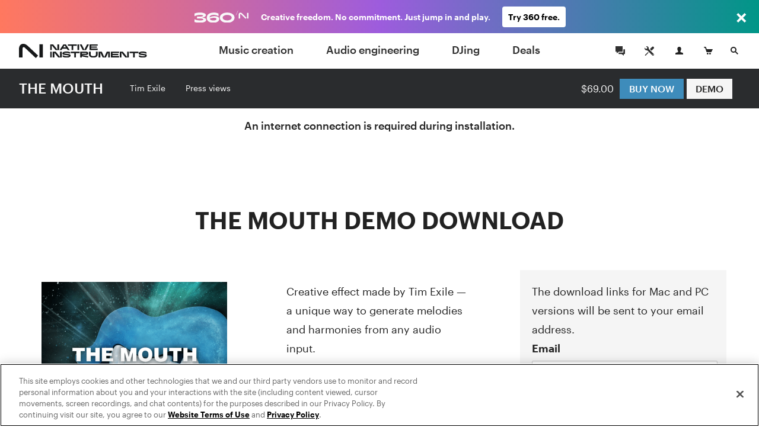

--- FILE ---
content_type: text/html; charset=utf-8
request_url: https://www.native-instruments.com/en/products/komplete/effects/the-mouth/demo-version/
body_size: 17555
content:
<!DOCTYPE html>
<html lang="en">
<head>

<meta charset="utf-8">
<!-- 
	This website is powered by TYPO3 - inspiring people to share!
	TYPO3 is a free open source Content Management Framework initially created by Kasper Skaarhoj and licensed under GNU/GPL.
	TYPO3 is copyright 1998-2017 of Kasper Skaarhoj. Extensions are copyright of their respective owners.
	Information and contribution at http://typo3.org/
-->

<base href="https://www.native-instruments.com/">


<meta name="title" content="Demo version"/>
<meta name="description" content=""/>
<link rel="canonical" href="https://www.native-instruments.com/en/products/komplete/effects/the-mouth/demo-version/" />
<link rel="alternate" href="https://www.native-instruments.com/en/products/komplete/effects/the-mouth/demo-version/" hreflang="en" />
<link rel="alternate" href="https://www.native-instruments.com/de/products/komplete/effects/the-mouth/demo-version/" hreflang="de" />
<link rel="alternate" href="https://www.native-instruments.com/jp/products/komplete/effects/the-mouth/demo-version/" hreflang="ja" />
<link rel="alternate" href="https://www.native-instruments.com/fr/products/komplete/effects/the-mouth/demo-version/" hreflang="fr" />
<link rel="alternate" href="https://www.native-instruments.com/es/products/komplete/effects/the-mouth/demo-version/" hreflang="es" />
<link rel="alternate" href="https://www.native-instruments.com/zh/products/komplete/effects/the-mouth/demo-version/" hreflang="zh" />
<meta name="generator" content="TYPO3 CMS">


<link rel="stylesheet" type="text/css" href="/typo3conf/ext/ni_assets/Resources/Public/Dist/site.css?1768229484" media="all">
<link rel="stylesheet" type="text/css" href="/typo3conf/ext/ni_assets/Resources/Public/Dist/detail.css?1768229484" media="all">
<link rel="stylesheet" type="text/css" href="/typo3conf/ext/ni_assets/Resources/Public/Dist/finder.css?1768229484" media="all">
<link rel="stylesheet" type="text/css" href="/typo3conf/ext/ni_assets/Resources/Public/Dist/audio.css?1768229484" media="all">



<script src="/typo3conf/ext/ni_assets/Resources/Public/Js/mitt.min.js?1768229485" type="text/javascript"></script>
<script src="/typo3conf/ext/ni_assets/Resources/Public/Dist/site.js?1768229484" type="text/javascript"></script>
<script src="/typo3conf/ext/ni_assets/Resources/Public/Dist/detail.js?1768229484" type="text/javascript"></script>
<script src="/typo3conf/ext/ni_assets/Resources/Public/Dist/finder.js?1768229484" type="text/javascript"></script>
<script type="text/javascript">
/*<![CDATA[*/
/*kameleoonInline1*/
(function() {
    // Duration in milliseconds to wait while the Kameleoon application file is loaded
    var kameleoonLoadingTimeout = 1000;
    window.kameleoonQueue = window.kameleoonQueue || [];
    window.kameleoonStartLoadTime = new Date().getTime();
    if (!document.getElementById('kameleoonLoadingStyleSheet') && !window.kameleoonDisplayPageTimeOut) {
        var kameleoonS = document.getElementsByTagName('script')[0];
        var kameleoonCc = "* { visibility: hidden !important; background-image: none !important; }";
        var kameleoonStn = document.createElement('style');
        kameleoonStn.type = 'text/css';
        kameleoonStn.id = 'kameleoonLoadingStyleSheet';
        if (kameleoonStn.styleSheet) {
            kameleoonStn.styleSheet.cssText = kameleoonCc;
        } else {
            kameleoonStn.appendChild(document.createTextNode(kameleoonCc));
        }
        kameleoonS.parentNode.insertBefore(kameleoonStn, kameleoonS);
        window.kameleoonDisplayPage = function(fromEngine) {
            if (!fromEngine) {
                window.kameleoonTimeout = true;
            }
            if (kameleoonStn.parentNode) {
                kameleoonStn.parentNode.removeChild(kameleoonStn);
            }
        };
        window.kameleoonDisplayPageTimeOut = window.setTimeout(window.kameleoonDisplayPage, kameleoonLoadingTimeout);
    }
})();

/*kameleoonInline2*/
(function() {
    // Change the value of this URL to point to your own URL, where the iFrame is hosted
    window.kameleoonIframeURL = '/typo3conf/ext/ni_assets/Resources/Public/Scripts/kameleoon_static_file.html';
    window.kameleoonLightIframe = false;
    var kameleoonIframeOriginElement = document.createElement('a');
    kameleoonIframeOriginElement.href = window.kameleoonIframeURL;
    window.kameleoonIframeOrigin = kameleoonIframeOriginElement.origin ||
        kameleoonIframeOriginElement.protocol + '//' + kameleoonIframeOriginElement.hostname;
    if (location.href.indexOf(window.kameleoonIframeOrigin) !== 0) {
        window.kameleoonLightIframe = true;
        var kameleoonProcessMessageEvent = function(event) {
            if (window.kameleoonIframeOrigin === event.origin &&
                event.data.slice &&
                event.data.slice(0, 9) === 'Kameleoon') {
                window.removeEventListener('message', kameleoonProcessMessageEvent);
                window.kameleoonExternalIFrameLoaded = true;
                if (window.Kameleoon) {
                    Kameleoon.Utils.runProtectedScript(event.data);
                    Kameleoon.Analyst.load();
                } else {
                    window.kameleoonExternalIFrameLoadedData = event.data;
                }
            }
        };
        if (window.addEventListener) {
            window.addEventListener('message', kameleoonProcessMessageEvent, false);
        }
        var iframeNode = document.createElement('iframe');
        iframeNode.src = window.kameleoonIframeURL;
        iframeNode.id = 'kameleoonExternalIframe';
        iframeNode.style = 'float: left !important; opacity: 0.0 !important; width: 0px !important; height: 0px !important;';
        document.head.appendChild(iframeNode);
    }
})();

/*]]>*/
</script>

<script type="text/javascript" src="//l3n0djpu9w.kameleoon.io/kameleoon.js" async="true" fetchpriority="high"></script>
<title>Effects : The Mouth : Demo Version | Komplete </title><meta name="viewport" content="width=device-width, initial-scale=1"><link rel="shortcut icon" href="/typo3conf/ext/ni_assets/Resources/Public/Images/favicon.ico">
</head>
<body>







        
	
	






        

        
        
        

        <!--[if lt IE 9]>
            <script type="text/javascript" src="/typo3conf/ext/ni_assets/Resources/Public/Js/ie8-info.js"></script>
        <![endif]-->
    


	
			
			
			
		

	


		
		
	


	









		
	



	
<script>
    dataLayer = [
        {
            pageCategory: 'www',
            pageUrl: window.location.href,
            country: Util.getCountry(),
            lang: Util.getLang(),
            authentication: Account.getAuthState()
        }
    ];
    var googleAnalyticsProfile = '';
</script>

<noscript><iframe src="//www.googletagmanager.com/ns.html?id=GTM-92L2"
height="0" width="0" style="display:none;visibility:hidden"></iframe></noscript>
<script>(function(w,d,s,l,i){w[l]=w[l]||[];w[l].push({'gtm.start':
new Date().getTime(),event:'gtm.js'});var f=d.getElementsByTagName(s)[0],
j=d.createElement(s),dl=l!='dataLayer'?'&l='+l:'';j.async=true;j.src=
'//www.googletagmanager.com/gtm.js?id='+i+dl;f.parentNode.insertBefore(j,f);
})(window,document,'script','dataLayer','GTM-92L2');var cacheKey='696ab6274fe3d',pageCacheKey='72321a0a51b2daf89d9c650068c811f1';</script>



        <header id="header" class="header">
            
	



<div class="header-logo-container">
    <a href="/en/" class="header-logo"></a>
</div>

<ul id="top-navi" class="top-navi">
    
        
            <li>
                
                        <a class="sub  " href="/en/catalog/music-creation/">
                            Music creation
                        </a>
                    

                <span class="navborder"></span>
            </li>
        
            <li>
                
                        <a class="sub  " href="/en/catalog/audio-engineering/">
                            Audio engineering
                        </a>
                    

                <span class="navborder"></span>
            </li>
        
            <li>
                
                        <a class="sub  " href="/en/catalog/djing/">
                            DJing
                        </a>
                    

                <span class="navborder"></span>
            </li>
        
            <li>
                
                        <a class="sub  " href="/en/catalog/deals/">
                            Deals
                        </a>
                    

                <span class="navborder"></span>
            </li>
        
    
</ul>

<button id="mainMenuToggle" class="btn btn-menu menu-link close-popovers trigger-close-on-popover-click" type="button">
    <span class="button-text">MENU</span>
    <span class="hamburger" id="hamburgerIcon">
        <span class="hamburger-slices"></span>
        <span class="hamburger-slices"></span>
        <span class="hamburger-slices"></span>
    </span>
    <span class="clearfix"></span>
</button>

<div id="mobile-product-search-container" class="mobile-product-search-container" style="display:none;">
    <div id="mobile-product-search">
        <form action="/en/products">
            <input class="mobile-product-search-input form-control" id="mobile-product-search-input" name="q" type="text" placeholder="Product Search" />
        </form>
    </div>
</div>

<script>
    jQuery('#basket-count').text(
            Util.getBasketCount()
    );

    /*

    jQuery('#mainMenuToggle').click(function (e) {
        e.preventDefault();
        jQuery('#top-navi').toggle().toggleClass('in');
        jQuery('#hamburgerIcon').toggleClass('in');
    });
    // hide mobile search when popover appears
    jQuery(document).on('show.bs.popover', '.login-cart-search .popover-link', function () {
        if (jQuery('#top-navi').hasClass('in')) {
            jQuery('#top-navi').toggle().toggleClass('in');
            jQuery('#hamburgerIcon').toggleClass('in');
        }
    });
    */


    window.initMobileMenu();
</script>



            
	



<style>
	#login-cart-search a:hover {
		cursor: pointer;
		color: rgb(62, 140, 187);
	}
	
	@media (max-width: 420px) {
		#login-cart-search {
			padding: 10px 0 0;
			margin-right: clamp(0.5vw, calc((100vw - 375px) * 0.444), 20px);
		}
		
		#login-cart-search > a:nth-child(2) > svg {
			margin-left: clamp(0px, calc((100vw - 375px) * 12 / 45), 12px) !important;
			margin-right: clamp(0px, calc((100vw - 375px) * 8 / 45), 8px) !important;
		}
	}
</style>

<div id="login-cart-search" class="login-cart-search">

	<a href="/en/community/"><svg xmlns="http://www.w3.org/2000/svg" style="margin-bottom: -10px;" width="32" fill="none" viewBox="0 0 32 32" class="rounded-full hover:bg-grey-90 hover:text-white"><title>Community</title><path fill="currentColor" fill-rule="evenodd" d="M21.333 14.666v-1.333h2.666v8h-2V24l-3.555-2.667h-5.11v-2.666h7.999v-4ZM20 17.334h-6.445L10 20v-2.666H8V8h12v9.334Z" clip-rule="evenodd"></path></svg></a>

	<a href="https://support.native-instruments.com/hc/en/"><svg xmlns="http://www.w3.org/2000/svg" style="margin-bottom: -10px;  margin-right: 8px; margin-left: 12px;" width="32" fill="none" viewBox="0 0 32 32" class="rounded-full hover:bg-grey-90 hover:text-white"><title>Support</title><path fill="currentColor" d="m23.513 21.162-7.964-7.963a1.803 1.803 0 0 1-.522-1.41 3.518 3.518 0 0 0-1.019-2.764A3.498 3.498 0 0 0 11.526 8c-.338 0-.677.048-1.003.144l2.113 2.113c.23 1.06-1.306 2.612-2.378 2.378l-2.113-2.113A3.558 3.558 0 0 0 8 11.528a3.512 3.512 0 0 0 3.79 3.5c.521-.04 1.037.151 1.408.523l7.964 7.962a1.662 1.662 0 1 0 2.35-2.351ZM22.333 23a.666.666 0 1 1 0-1.333.666.666 0 0 1 0 1.333Zm-5.29-10.193 3.552-3.545a1.984 1.984 0 0 1 2.817 0 1.994 1.994 0 0 1 .006 2.823l-3.55 3.546-2.825-2.824Zm-2.353 6.12-3.485 3.457a2.195 2.195 0 0 0-.382.516l-.201.387-1.4.713-.555-.556.683-1.43.387-.202c.19-.1.374-.22.526-.372l3.485-3.457.942.944Z"></path></svg></a>

	<span id="react-root-login">
		<a id="accountLink" class="account-link popover-link" href="/en/my-account/">
			<span class="account-link-icon">
				<svg xmlns="http://www.w3.org/2000/svg" width="13" height="13" viewBox="0 0 13 13">
					<path class="icon-myaccount" d="M11.3 9.75c-1.87-.41-3.58-.81-2.77-2.36C11.05 2.6 9.18 0 6.5 0S2 2.68 4.47 7.39c.9 1.61-.89 1.95-2.76 2.36S.12 11 0 13h13c-.14-2 .17-2.76-1.7-3.25z"/>
				</svg>
				
					<span class="account-notification-count bubble"></span>
				
			</span>
		</a>
	</span>

	<a id="basketLink-legacy"
	   class="cart-link popover-link"
	   data-title="SHOPPING CART"
	   href="/en/shop/cart/">
		<span class="cart-link-icon">
			<svg xmlns="http://www.w3.org/2000/svg" width="15" height="13" viewBox="0 0 15 13">
				<path class="icon-cart" d="M4.58 9L2.11 1.64H.59L0 0h3.31l1.58 4.09H15L12.68 9h-8.1z"/>
				<ellipse class="icon-cart" cx="10.45" cy="11.5" rx="1.45" ry="1.5"/>
				<ellipse class="icon-cart" cx="6.45" cy="11.5" rx="1.45" ry="1.5"/>
			</svg>
			<span id="cartAmount" class="cart-link-amount bubble">0</span>
		</span>
	</a>

	<!-- mobile search link -->
	<a href="/en/catalog/" class="search-link close-popovers">
		<span class="search-link-icon">
			<svg xmlns="http://www.w3.org/2000/svg" width="13" height="13" viewBox="0 0 13 13">
				<path class="icon-search" d="M13 11.67L9.06 7.73A4.84 4.84 0 0 0 10 5a5 5 0 0 0-5-5 5 5 0 0 0-5 5 5 5 0 0 0 5 5 4.88 4.88 0 0 0 2.72-.94L11.67 13zM2 5a3 3 0 1 1 3 3 3 3 0 0 1-3-3z"/>
			</svg>
		</span>
		<span class="search-link-text"></span>
	</a>

	<!-- desktop dropdown search -->
	<a href="/en/catalog/" id="search-link-desktop" class="search-link-desktop popover-link">
		<span class="search-link-icon">
			<svg xmlns="http://www.w3.org/2000/svg" width="13" height="13" viewBox="0 0 13 13">
				<path class="icon-search" d="M13 11.67L9.06 7.73A4.84 4.84 0 0 0 10 5a5 5 0 0 0-5-5 5 5 0 0 0-5 5 5 5 0 0 0 5 5 4.88 4.88 0 0 0 2.72-.94L11.67 13zM2 5a3 3 0 1 1 3 3 3 3 0 0 1-3-3z"/>
			</svg>
		</span>
	</a>

	<div style="display:none;">
		<div id="top-search-dropdown" class="search-dropdown">
			<form class="form">
				<div class="form-group">
					<input id="search-box" class="form-control search-box" type="search" data-provide="typeahead" autocomplete="off"
						placeholder="Product Search"
						data-noresulttext="No results found"
						data-moretext="Show more results"
						data-moreurl="/en/catalog/"
					/>
				</div>
			</form>
		</div>
	</div>

</div>

<div style="display:none">

	<div id="account-popover-content">

		<div class="account-snippet">

			<div id="account-snippet-user-data">
				<div class="show-logged-in hide">
					<div class="account-snippet-user name"></div>
					<div class="username"></div>
				</div>

				<a id="account-login-link" class="btn btn-primary full-width hide-logged-in" href="/en/login/">
					LOGIN
				</a>

				<span class="hide-logged-in">
					Don't have a Native account?
					<a id="account-signup-link" href="/en/login/">
						Sign up now
					</a>
				</span>
			</div>

			<ul class="account-snippet-menu">
				<li>
					<a class="account-snippet-link" href="https://www.native-instruments.com/en/my-account/">
						My account
					</a>
				</li>
				
					<li>
						<a class="account-snippet-link" href="https://www.native-instruments.com/en/catalog/my-komplete-offers/">
							My KOMPLETE Offers <span class="upgrades-count bubble bubble-inline"></span>
						</a>
					</li>
				
				<li>
					<a class="account-snippet-link" href="https://www.native-instruments.com/en/my-account/my-products-serials-downloads/">
						My products and serials
					</a>
				</li>
				<li>
					<a class="account-snippet-link" href="https://www.native-instruments.com/en/my-account/account-settings/">
						Name, address, email, password
					</a>
				</li>
				<li>
					<a class="account-snippet-link" href="https://www.native-instruments.com/en/my-account/order-history/">
						Order history
					</a>
				</li>
				<li>
					<a class="account-snippet-link" href="https://www.native-instruments.com/en/support/downloads/">
						Updates and drivers
					</a>
				</li>
				<li>
					
						My E-Vouchers
					
				</li>
				<li>
					<a class="account-snippet-link" href="https://www.native-instruments.com/en/my-account/subscription/">
						Musical profile
					</a>
				</li>
			</ul>
		</div>

		<div class="account-snippet-logout">
			<span>

			</span>

			<a href="#" id="account-logout-link" class="btn btn-primary full-width" onclick="Account.logout();return false;">
				
			</a>
		</div>

	</div>

</div>


        </header>

        <div id="ajax-content" class="ajax-content">
            <div
                id="welcome-container"
                class="welcome-container"
                ng-app="welcome"
            >
                
                    





	<ni-welcome>

	
	
	
	

	<script>
window["welcome"] = {
    "newsbar": null,
    "minimized": null,
    "background": "fileadmin\/ni_media\/products\/ws_facelift\/the-mouth.png",
    "title": "THE MOUTH",
    "claim": "Sound Controlled Synthesizer",
    "text": "<ul><li>Unique virtual instrument and effect hybrid\r<\/li><li>Generates melodies from any input source\r<\/li><li>Based on Tim Exile's live set up<\/li><\/ul>",
    "logo": "fileadmin\/ni_media\/products\/logos_svg\/the-mouth.svg",
    "video": null,
    "topText": null,
    "textAsBullets": "1",
    "product": {
        "title": "THE MOUTH",
        "sku": "SPTHEMOUTH",
        "overridePrice": null,
        "descriptionText": "A unique synthesizer that generates melodies and harmonies from any audio input. Derived from the live setup of Tim Exile.",
        "thumb": "\/fileadmin\/ni_media\/productfinder\/packshots2016facelift\/the-mouth.png",
        "detailPageUrl": "\/en\/products\/komplete\/effects\/the-mouth\/",
        "pricingPageUrl": "\/en\/products\/komplete\/effects\/the-mouth\/pricing\/",
        "segmentationCategory": null,
        "brand": "komplete"
    }
};
</script>

	<script>
Util.i18n.add({
    "tabdropdown.more": "More",
    "tabdropdown.menu": "Menu",
    "Update": "Update",
    "Upgrade": "Upgrade",
    "Crossgrade": "Crossgrade",
    "My Update": "My Update",
    "My Upgrade": "My Upgrade",
    "My Crossgrade": "My Crossgrade",
    "All Products": "All Products",
    "Bundle Price": "Bundle Price",
    "You save": "You save",
    "From": "From",
    "Month": "\/mo.",
    "Buy now, pay later": "Buy now, pay later"
});
</script>

	<script type="text/ng-template" id="/typo3conf/ext/ni_assets/Resources/Public/Js/finder/template/ni-price-tag-detail-page.html">
		<style>

  .bundle-price-wrapper {
    display: table;
  }

  .bundle-price-cell {
    display: table-cell;
    padding: 0 10px;
    text-align: left;
    vertical-align: middle;
  }

  .bundle-price-cell:first-child {
    padding-left: 0;
  }

  .bundle-price-label-wrapper {
    padding-right: 30px;
  }

  .bundle-price-label {
    text-align: left;
    padding: 0px;
    display: block;
    font-size: .75rem;
    line-height: 1;
    margin-bottom: 2px;
    font-family: 'Graphik';
  }

  .price-striked {
    margin-left: -0.4em;
  }

  .bundle-price-amount {
    font-size: 1.1em;
  }

  .bundle-price-saving {
    display: block;
    font-size: 12px;
    line-height: 1.2;
    margin-bottom: -2px;
  }

  .bundle-price-default-container {
    color: #fff;
  }

  .bundle-price-wrapper .price-green-label {
    color: #92f27b;
  }

  .bundle-content-header-label {
    font-size: 79%;
    position: relative;
    top: -8px;
  }

  .bundle-content-header-label::after {
    content: 'Bundle';
    color: #92f27b;
    position: absolute;
    left: 0px;
    font-size: 12px;
    bottom: -14px;
    line-height: 1;
    letter-spacing: 0px;
    margin-bottom: 2px;
    font-family: 'Graphik';
  }

  .bundle-price-financing {
    width: 60px;
    white-space: initial;
    text-align: left;
  }

@media (max-width: 767px) {

    .bundle-price-wrapper .price-green-label {
      color: #09a548;
    }

    .bundle-price-cell {
      vertical-align: top;
    }

    .price-container {
      color: #000;
    }

    .bundle-price-default-container {
      color: #000;
      font-size: 0.9rem;
    }

    .price-default-container:not(.price-financing) {
        font-weight: 400;
        font-family: 'Graphik';
    }

    .price-default-container:not(.price-financing) .price-default {
        vertical-align: top;
        display: inline-block;
        font-size: 1.6rem;
        font-style: normal;
        line-height: 1.1;
        margin-right: 5px;
        margin-top: 2px;
        margin-bottom: 2px;
    }

    .bundle-price-financing .price-default.bundle-price-default {
      font-size: 1rem;
    }
}</style>
<div class="ni-price-tag-regular">
    <div class="bundle-price-wrapper" ng-if="price.bundle">
      <div class="bundle-price-cell">
        <div class="bundle-price-default-container">
          <span class="bundle-price-label">{{'All Products' | translate}}</span>
        </div>
        <div class="price-striked price-green-label">
            <span class="bundle-price-default-container bundle-price-amount">
              &nbsp;{{price.bundle.original_price}}&nbsp;
            </span>
        </div>
      </div>

      <div class="bundle-price-cell">
        <div class="bundle-price-default-container">
          <span class="bundle-price-label">{{'Bundle Price' | translate}}</span>
        </div>
        <div class="bundle-price-default-container">
          <span class="bundle-price-amount">{{price.bundle.min_price}}</span>
        </div>
        <div class="bundle-price-default-container">
          <span class="price-green-label bundle-price-saving">
            {{'You save' | translate}} {{price.bundle.diff_price}}
          </span>
        </div>
      </div>

      <div class="bundle-price-cell">
        <div class="bundle-price-default-container">
            <span class="bundle-price-label">{{(price.min.personalized ? 'My ' : '') + price.min.license | translate}}</span>
            <span class="bundle-price-amount">{{ price.min.min_price ? price.min.min_price : price.min.original_price }}</span>
        </div>
      </div>

      <div class="bundle-price-cell bundle-price-financing-container">
        <div class="price-default-container bundle-price-financing" ng-if="price.financing">
          <a href="/en/products/komplete/effects/the-mouth/demo-version/#" ng-click="openFinancingModal(price.financing);$event.preventDefault();">
            <span ng-if="price.financing.min_price" class="price-update-label">{{'From' | translate}}</span>
            <span ng-if="price.financing.min_price" class="price-default bundle-price-default">{{price.financing.min_price}}</span>
            <span ng-if="price.financing.min_price" class="price-update-label">{{'Month' | translate}}</span>
            <span ng-if="!price.financing.min_price" class="price-update-label cta-buy-now-pay-later">
              {{'Buy now, pay later' | translate}}
            </span>
          </a>
        </div>
      </div>

    </div>

    <div ng-if="!price.bundle && price.main && price.main.min_price && !price.financing">
      <div class="price-striked-container">
          <span class="price-striked">&nbsp;{{price.main.original_price}}&nbsp;</span>
      </div>
      <div class="price-default-container">
        <span class="price-default">
            {{price.main.min_price}}
        </span>
      </div>
    </div>

    <div ng-if="!price.bundle && price.main && price.main.min_price && price.financing">
        <div class="price-default-container">
            <span class="price-striked small">{{price.main.original_price}}</span>&nbsp;
            <span class="price-default">{{price.main.min_price}}</span>
        </div>
        <div class="price-default-container price-financing">
            <a href="/en/products/komplete/effects/the-mouth/demo-version/#" ng-click="openFinancingModal(price.financing);$event.preventDefault();">
                <span ng-if="price.financing.min_price" class="price-update-label">{{'From' | translate}}</span>
                <span ng-if="price.financing.min_price" class="price-default">{{price.financing.min_price}}</span>
                <span ng-if="price.financing.min_price" class="price-update-label">{{'Month' | translate}}</span>
                <span ng-if="!price.financing.min_price" class="price-update-label cta-buy-now-pay-later">
                    {{'Buy now, pay later' | translate}}
                </span>
            </a>
        </div>
    </div>

    <div ng-if="!price.bundle && price.main && !price.main.min_price && price.min && !price.financing">
        <div class="price-default-container">
            <span class="price-default">{{price.main.original_price}}</span>
        </div>

        <div class="price-update-container" id="price-update-container">
            <span class="price-update-label">{{(price.min.personalized ? 'My ' : '') + price.min.license | translate}}</span>
            <span class="price-update">{{ price.min.min_price ? price.min.min_price : price.min.original_price }}</span>
        </div>
    </div>

    <div ng-if="!price.bundle && price.main && !price.main.min_price && price.min && price.financing">
        <div class="price-default-container">
            <span class="price-default">{{price.main.original_price}}</span>
        </div>
        <div class="price-default-container price-financing">
            <a href="/en/products/komplete/effects/the-mouth/demo-version/#" ng-click="openFinancingModal(price.financing);$event.preventDefault();">
                <span ng-if="price.financing.min_price" class="price-update-label">{{'From' | translate}}</span>
                <span ng-if="price.financing.min_price" class="price-default">{{price.financing.min_price}}</span>
                <span ng-if="price.financing.min_price" class="price-update-label">{{'Month' | translate}}</span>
                <span ng-if="!price.financing.min_price" class="price-update-label cta-buy-now-pay-later">
                    {{'Buy now, pay later' | translate}}
                </span> </a>
        </div>
    </div>

    <div ng-if="!price.bundle && price.main && !price.main.min_price && !price.min && !price.financing" class="ni-price-no-diff">
        <div class="price-default-container">
            <span class="price-default">{{price.main.original_price}}</span>
        </div>
    </div>

    <div ng-if="!price.bundle && price.main && !price.main.min_price && !price.min && price.financing">
        <div class="price-default-container">
            <span class="price-default">{{price.main.original_price}}</span>
        </div>
        <div class="price-default-container price-financing">
            <a href="/en/products/komplete/effects/the-mouth/demo-version/#" ng-click="openFinancingModal(price.financing);$event.preventDefault();">
                <span ng-if="price.financing.min_price" class="price-update-label">{{'From' | translate}}</span>
                <span ng-if="price.financing.min_price" class="price-default">{{price.financing.min_price}}</span>
                <span ng-if="price.financing.min_price" class="price-update-label">{{'Month' | translate}}</span>
                <span ng-if="!price.financing.min_price" class="price-update-label cta-buy-now-pay-later">
                    {{'Buy now, pay later' | translate}}
        </span>
            </a>
        </div>
    </div>

    <div ng-if="!price.bundle && !price.main && price.min && price.min.min_price">
        <div class="price-striked-container">
            <span class="price-striked">&nbsp;{{price.min.original_price}}&nbsp;</span>
        </div>
        <div class="price-default-container">
        <span class="price-default">
            {{price.min.min_price}}
        </span>
        </div>
    </div>

    <div ng-if="!price.bundle && !price.main && price.min && !price.min.min_price && !price.financing" class="ni-price-no-diff">
        <div class="price-default-container">
        <span class="price-default">
            {{price.min.original_price}}
        </span>
        </div>
    </div>

    <div ng-if="!price.bundle && !price.main && price.min && !price.min.min_price && price.financing">
        <div class="price-default-container">
            <span class="price-default">{{price.min.original_price}}</span>
        </div>
        <div class="price-default-container price-financing">
            <a href="/en/products/komplete/effects/the-mouth/demo-version/#" ng-click="openFinancingModal(price.financing);$event.preventDefault();">
                <span ng-if="price.financing.min_price" class="price-update-label">{{'From' | translate}}</span>
                <span ng-if="price.financing.min_price" class="price-default">{{price.financing.min_price}}</span>
                <span ng-if="price.financing.min_price" class="price-update-label">/{{'Month' | translate}}</span>
                <span ng-if="!price.financing.min_price" class="price-update-label cta-buy-now-pay-later">
                    {{'Buy now, pay later' | translate}}
                </span>
            </a>
        </div>
    </div>
</div>



	</script>

        
			<style>

				.test-WWW-7308 .welcome-header-price-button-container .btn{background-color:#338d91}
				.test-WWW-7308 .welcome-header-price-button-container .btn:hover{background-color:#389b9f}

				.content-header-navigation .navigation-items .dropdown-menu a:hover, .content-header-navigation .navigation-items .dropdown-menu a:active{background-color:#338d91}

				.content-header-navigation .navigation-items > li a.active + span.navborder{background-color:#338d91}
				.content-header-navigation .navigation-items > li a:hover + .navborder{background-color:#338d91}
			</style>
        

		 

		

	

    
			
			<div class="welcome content-header-container sub ">
		

		<!-- Welcome Content -->

	

		

			<div class="fix-affix-helper">
				<div class="content-header welcome-header theme-darkside">

					
						<div class="content-header-logo">
                            
                                    <h1>
                                        <a href="/en/products/komplete/effects/the-mouth/">THE MOUTH</a>
                                    </h1>
                                
						</div>
					

					<div class="content-header-navigation welcome-header-navigation">
						<ul class="navigation-items"><li class="force-hide">
<a href="/en/products/komplete/effects/the-mouth/tim-exile/">Tim Exile</a>
<span class="navborder"></span>
</li>
<li class="force-hide">
<a href="/en/products/komplete/effects/the-mouth/press-views/">Press views</a>
<span class="navborder"></span>
</li></ul>
					</div>

					<div class="welcome-header-price-button-container">

						<div>
							<div class="price-container">
                                
                                    
                                            <ni-price-tag mode="detail-page" sku="welcome.product.sku" format="regular"></ni-price-tag>
                                        
                                

							</div><div class="button-container">
								
									
                                            
                                                <a href="/en/pricing/the-mouth/" class=" btn-primary btn btn-welcome-buy">
                                                    <span class="btn-welcome-buy-text">
                                                        BUY NOW
                                                    </span>
                                                    <!-- mocked -->
                                                    <span class="btn-welcome-buy-price">
                                                        
                                                                <ni-price-tag mode="detail-page" sku="'SPTHEMOUTH'"></ni-price-tag>
                                                            
                                                    </span>
                                                </a>
                                            
										
								
								
									<a class=" btn btn-cta btn-welcome-demo" href="/en/products/komplete/effects/the-mouth/demo-version/">
										DEMO
									</a>
								
								
							</div>
						</div>
						<div class="clear"></div>
					</div>
					<div class="clear"></div>

				</div>
			</div>

		
    </div>

	

        

		<script type="application/ld+json">{"@context":"http:\/\/schema.org\/","@type":"Product","brand":{"@type":"Thing","name":"komplete"},"sku":"SPTHEMOUTH","name":"THE MOUTH","description":"A unique synthesizer that generates melodies and harmonies from any audio input. Derived from the live setup of Tim Exile.","image":"https:\/\/www.native-instruments.com\/fileadmin\/ni_media\/productfinder\/packshots2016facelift\/the-mouth.png","offers":{"@type":"Offer","priceCurrency":"USD","price":0,"itemCondition":"http:\/\/schema.org\/NewCondition"},"url":"https:\/\/www.native-instruments.com\/en\/products\/komplete\/effects\/the-mouth\/demo-version\/","color":null}</script>

	</ni-welcome>


                
            </div>
            <div id="content" class="content detail-page-content">
                
	
		<script>
			var productId = 'SPTHEMOUTH';
			var productTitle = "THE MOUTH";
			
			var google_tag_params = {
				prodid: productId,
				pagetype: 'product',
				pname: productTitle
			};
			dataLayer.push({
				google_tag_params: window.google_tag_params
			});
			
		</script>
	
	





	
			<div id="c929083"></div>
<div id="c933251"><div id="c933107">
	
		<div class="text theme-default ce-1-1-a text-center text-below padding-20-20" >
			<div class="container">
				<div class="row">
					<div class="col-xs-12">
						


						<div class="text-body ">
							<strong>An internet connection is required during installation.</strong>
						</div>
					</div>
				</div>
			</div>
		</div>
	
</div></div>
<div class="demo-download">
    
    <link rel="stylesheet" type="text/css" href="/typo3conf/ext/rsmdemodownload/Resources/Public/Css/demo-download.css?1768229488"></link>

	<div class="text-image theme-default text-left cols-3 padding-100-100">
		<div class="container">

			<div class="row-text text-center">
				<h2>
					THE MOUTH DEMO DOWNLOAD
				</h2>
			</div>

			<div class="row col-row">

				<div class="col-sm-4 col-single">
					<div class="col-image">
						
							<img data-src="typo3temp/pics/img-retina-the-mouth_demo_2x-c2d3290484e08403bf85183f1cfe7caf-[[display]].png" src="[data-uri]" title="" alt="" class="retina lazy" />
						
					</div>
				</div>

				<div class="col-sm-4 col-single">
					<div class="col-text">
						
<p>Creative effect made by Tim Exile — a unique way to generate melodies and harmonies from any audio input.</p>
<ul>
    
    
    
    
        <li><a href="/en/products/komplete/effects/the-mouth/">System requirements</a></li>
    
</ul>

    <p><strong>Please note:</strong> Requires the latest version of the free <a href="/en/products/komplete/synths/reaktor-6-player/">REAKTOR 6 PLAYER</a> or <a href="/en/products/komplete/synths/reaktor-6/">REAKTOR 6</a>. After installation, open your DAW, and you'll find REAKTOR 6 PLAYER including the demo in your plug-in library under 'Native Instruments'.</p>


					</div>
				</div>

				<div class="col-sm-4 col-single">

					<form name="request" class="downloadrequest noajax" action="/en/products/komplete/effects/the-mouth/demo-version/?tx_rsmdemodownload_pi1[action]=senddl&amp;tx_rsmdemodownload_pi1[controller]=Demo" method="post">
<div>
<input type="hidden" name="tx_rsmdemodownload_pi1[__referrer][@extension]" value="Rsmdemodownload" />
<input type="hidden" name="tx_rsmdemodownload_pi1[__referrer][@controller]" value="Demo" />
<input type="hidden" name="tx_rsmdemodownload_pi1[__referrer][@action]" value="show" />
<input type="hidden" name="tx_rsmdemodownload_pi1[__referrer][arguments]" value="YTowOnt93acf50f11a40024b3282e0ce360adb3578d954db" />
<input type="hidden" name="tx_rsmdemodownload_pi1[__referrer][@request]" value="a:3:{s:10:&quot;@extension&quot;;s:15:&quot;Rsmdemodownload&quot;;s:11:&quot;@controller&quot;;s:4:&quot;Demo&quot;;s:7:&quot;@action&quot;;s:4:&quot;show&quot;;}8557dd0ebe6529b42df8717763fda72f05a01ab0" />
<input type="hidden" name="tx_rsmdemodownload_pi1[__trustedProperties]" value="a:4:{s:7:&quot;request&quot;;a:3:{s:7:&quot;product&quot;;i:1;s:5:&quot;email&quot;;i:1;s:7:&quot;country&quot;;i:1;}s:1:&quot;L&quot;;i:1;s:2:&quot;id&quot;;i:1;s:4:&quot;code&quot;;i:1;}b44a46c4811d981b0e68dc746d71dc220676becb" />
</div>

						<div class="col-text background-gray">
							<p>
								
										 The download links for Mac and PC versions will be sent to your email address.
									
							</p>
							<input id="product" type="hidden" name="tx_rsmdemodownload_pi1[request][product]" value="164" />
							<input id="formL" type="hidden" name="tx_rsmdemodownload_pi1[L]" value="0" />
							<input id="formId" type="hidden" name="tx_rsmdemodownload_pi1[id]" value="12018" />
							<input id="code" type="hidden" name="tx_rsmdemodownload_pi1[code]" value="THE MOUTH" />

							<div class="form-group">
								<label for="downloadrequest-email">
									Email
								</label>
								<input class="form-control email-suggest" id="downloadrequest-email" type="text" name="tx_rsmdemodownload_pi1[request][email]" />
								<div class="error" id="email"></div>
							</div>

							<div class="form-group">
								<label for="downloadrequest-country">
									Country and Area
								</label>
								<select class="form-control" id="downloadrequest-country" name="tx_rsmdemodownload_pi1[request][country]"><option value="0">please select</option>
<option value="AD">Andorra</option>
<option value="AE">United Arab Emirates</option>
<option value="AF">Afghanistan</option>
<option value="AG">Antigua &amp; Barbuda</option>
<option value="AI">Anguilla</option>
<option value="AL">Albania</option>
<option value="AM">Armenia</option>
<option value="AO">Angola</option>
<option value="AQ">Antarctica</option>
<option value="AR">Argentina</option>
<option value="AS">American Samoa</option>
<option value="AT">Austria</option>
<option value="AU">Australia</option>
<option value="AW">Aruba</option>
<option value="AX">Åland Islands</option>
<option value="AZ">Azerbaijan</option>
<option value="BA">Bosnia &amp; Herzegovina</option>
<option value="BB">Barbados</option>
<option value="BD">Bangladesh</option>
<option value="BE">Belgium</option>
<option value="BF">Burkina Faso</option>
<option value="BG">Bulgaria</option>
<option value="BH">Bahrain</option>
<option value="BI">Burundi</option>
<option value="BJ">Benin</option>
<option value="BL">St. Barthélemy</option>
<option value="BM">Bermuda</option>
<option value="BN">Brunei</option>
<option value="BO">Bolivia</option>
<option value="BQ">Caribbean Netherlands</option>
<option value="BR">Brazil</option>
<option value="BS">Bahamas</option>
<option value="BT">Bhutan</option>
<option value="BV">Bouvet Island</option>
<option value="BW">Botswana</option>
<option value="BY">Belarus</option>
<option value="BZ">Belize</option>
<option value="CA">Canada</option>
<option value="CC">Cocos (Keeling) Islands</option>
<option value="CD">Congo - Kinshasa</option>
<option value="CF">Central African Republic</option>
<option value="CG">Congo - Brazzaville</option>
<option value="CH">Switzerland</option>
<option value="CI">Côte d’Ivoire</option>
<option value="CK">Cook Islands</option>
<option value="CL">Chile</option>
<option value="CM">Cameroon</option>
<option value="CN">Mainland China</option>
<option value="CO">Colombia</option>
<option value="CR">Costa Rica</option>
<option value="CV">Cape Verde</option>
<option value="CW">Curaçao</option>
<option value="CX">Christmas Island</option>
<option value="CY">Cyprus</option>
<option value="CZ">Czechia</option>
<option value="DE">Germany</option>
<option value="DJ">Djibouti</option>
<option value="DK">Denmark</option>
<option value="DM">Dominica</option>
<option value="DO">Dominican Republic</option>
<option value="DZ">Algeria</option>
<option value="EC">Ecuador</option>
<option value="EE">Estonia</option>
<option value="EG">Egypt</option>
<option value="EH">Western Sahara</option>
<option value="ER">Eritrea</option>
<option value="ES">Spain</option>
<option value="ET">Ethiopia</option>
<option value="FI">Finland</option>
<option value="FJ">Fiji</option>
<option value="FK">Falkland Islands</option>
<option value="FM">Micronesia</option>
<option value="FO">Faroe Islands</option>
<option value="FR">France</option>
<option value="GA">Gabon</option>
<option value="GB">United Kingdom</option>
<option value="GD">Grenada</option>
<option value="GE">Georgia</option>
<option value="GF">French Guiana</option>
<option value="GG">Guernsey</option>
<option value="GH">Ghana</option>
<option value="GI">Gibraltar</option>
<option value="GL">Greenland</option>
<option value="GM">Gambia</option>
<option value="GN">Guinea</option>
<option value="GP">Guadeloupe</option>
<option value="GQ">Equatorial Guinea</option>
<option value="GR">Greece</option>
<option value="GS">South Georgia &amp; South Sandwich Islands</option>
<option value="GT">Guatemala</option>
<option value="GU">Guam</option>
<option value="GW">Guinea-Bissau</option>
<option value="GY">Guyana</option>
<option value="HK">Hong Kong SAR</option>
<option value="HM">Heard &amp; McDonald Islands</option>
<option value="HN">Honduras</option>
<option value="HR">Croatia</option>
<option value="HT">Haiti</option>
<option value="HU">Hungary</option>
<option value="IC">Canary Islands</option>
<option value="ID">Indonesia</option>
<option value="IE">Ireland</option>
<option value="IL">Israel</option>
<option value="IM">Isle of Man</option>
<option value="IN">India</option>
<option value="IO">British Indian Ocean Territory</option>
<option value="IQ">Iraq</option>
<option value="IR">Iran</option>
<option value="IS">Iceland</option>
<option value="IT">Italy</option>
<option value="JE">Jersey</option>
<option value="JM">Jamaica</option>
<option value="JO">Jordan</option>
<option value="JP">Japan</option>
<option value="KE">Kenya</option>
<option value="KG">Kyrgyzstan</option>
<option value="KH">Cambodia</option>
<option value="KI">Kiribati</option>
<option value="KM">Comoros</option>
<option value="KN">St. Kitts &amp; Nevis</option>
<option value="KP">North Korea</option>
<option value="KR">South Korea</option>
<option value="KW">Kuwait</option>
<option value="KY">Cayman Islands</option>
<option value="KZ">Kazakhstan</option>
<option value="LA">Laos</option>
<option value="LB">Lebanon</option>
<option value="LC">St. Lucia</option>
<option value="LI">Liechtenstein</option>
<option value="LK">Sri Lanka</option>
<option value="LR">Liberia</option>
<option value="LS">Lesotho</option>
<option value="LT">Lithuania</option>
<option value="LU">Luxembourg</option>
<option value="LV">Latvia</option>
<option value="LY">Libya</option>
<option value="MA">Morocco</option>
<option value="MC">Monaco</option>
<option value="MD">Moldova</option>
<option value="ME">Montenegro</option>
<option value="MF">St. Martin</option>
<option value="MG">Madagascar</option>
<option value="MH">Marshall Islands</option>
<option value="MK">North Macedonia</option>
<option value="ML">Mali</option>
<option value="MM">Myanmar (Burma)</option>
<option value="MN">Mongolia</option>
<option value="MO">Macao SAR</option>
<option value="MP">Northern Mariana Islands</option>
<option value="MQ">Martinique</option>
<option value="MR">Mauritania</option>
<option value="MS">Montserrat</option>
<option value="MT">Malta</option>
<option value="MU">Mauritius</option>
<option value="MV">Maldives</option>
<option value="MW">Malawi</option>
<option value="MX">Mexico</option>
<option value="MY">Malaysia</option>
<option value="MZ">Mozambique</option>
<option value="NA">Namibia</option>
<option value="NC">New Caledonia</option>
<option value="NE">Niger</option>
<option value="NF">Norfolk Island</option>
<option value="NG">Nigeria</option>
<option value="NI">Nicaragua</option>
<option value="NL">Netherlands</option>
<option value="NO">Norway</option>
<option value="NP">Nepal</option>
<option value="NR">Nauru</option>
<option value="NU">Niue</option>
<option value="NZ">New Zealand</option>
<option value="OM">Oman</option>
<option value="PA">Panama</option>
<option value="PE">Peru</option>
<option value="PF">French Polynesia</option>
<option value="PG">Papua New Guinea</option>
<option value="PH">Philippines</option>
<option value="PK">Pakistan</option>
<option value="PL">Poland</option>
<option value="PM">St. Pierre &amp; Miquelon</option>
<option value="PN">Pitcairn Islands</option>
<option value="PR">Puerto Rico</option>
<option value="PS">Palestinian Territories</option>
<option value="PT">Portugal</option>
<option value="PW">Palau</option>
<option value="PY">Paraguay</option>
<option value="QA">Qatar</option>
<option value="RE">Réunion</option>
<option value="RO">Romania</option>
<option value="RS">Serbia</option>
<option value="RW">Rwanda</option>
<option value="SA">Saudi Arabia</option>
<option value="SB">Solomon Islands</option>
<option value="SC">Seychelles</option>
<option value="SD">Sudan</option>
<option value="SE">Sweden</option>
<option value="SG">Singapore</option>
<option value="SH">St. Helena</option>
<option value="SI">Slovenia</option>
<option value="SJ">Svalbard &amp; Jan Mayen</option>
<option value="SK">Slovakia</option>
<option value="SL">Sierra Leone</option>
<option value="SM">San Marino</option>
<option value="SN">Senegal</option>
<option value="SO">Somalia</option>
<option value="SR">Suriname</option>
<option value="SS">South Sudan</option>
<option value="ST">São Tomé &amp; Príncipe</option>
<option value="SV">El Salvador</option>
<option value="SX">Sint Maarten</option>
<option value="SY">Syria</option>
<option value="SZ">Eswatini</option>
<option value="TC">Turks &amp; Caicos Islands</option>
<option value="TD">Chad</option>
<option value="TF">French Southern Territories</option>
<option value="TG">Togo</option>
<option value="TH">Thailand</option>
<option value="TJ">Tajikistan</option>
<option value="TK">Tokelau</option>
<option value="TL">Timor-Leste</option>
<option value="TM">Turkmenistan</option>
<option value="TN">Tunisia</option>
<option value="TO">Tonga</option>
<option value="TR">Turkey</option>
<option value="TT">Trinidad &amp; Tobago</option>
<option value="TV">Tuvalu</option>
<option value="TW">Taiwan</option>
<option value="TZ">Tanzania</option>
<option value="UA">Ukraine</option>
<option value="UG">Uganda</option>
<option value="UM">U.S. Outlying Islands</option>
<option value="US" selected="selected">United States</option>
<option value="UY">Uruguay</option>
<option value="UZ">Uzbekistan</option>
<option value="VA">Vatican City</option>
<option value="VC">St. Vincent &amp; Grenadines</option>
<option value="VE">Venezuela</option>
<option value="VG">British Virgin Islands</option>
<option value="VI">U.S. Virgin Islands</option>
<option value="VN">Vietnam</option>
<option value="VU">Vanuatu</option>
<option value="WF">Wallis &amp; Futuna</option>
<option value="WS">Samoa</option>
<option value="XK">Kosovo</option>
<option value="YE">Yemen</option>
<option value="YT">Mayotte</option>
<option value="ZA">South Africa</option>
<option value="ZM">Zambia</option>
<option value="ZW">Zimbabwe</option>
</select>
								<div class="error" id="country"></div>
							</div>

							
									<input autocomplete="off" class="btn btn-primary right" type="submit" name="" value="GET DOWNLOAD LINK" />
								

							<div class="clear"></div>
							<div class="note">
								<a target="_blank" href="https://www.native-instruments.com/en/company/legal-information/privacy-policy/">
									We will never share your email address!</a>
							</div>

						</div>
					</form>

					<script type="text/html" id="tmpl-success-demo-download">

						<div class="col-text">

							<div class="alert alert-success" role="alert"
								 data-layer-event="analyticsEvent"
								 data-layer-event-category="Demo"
								 data-layer-event-action="Requested"
								 data-layer-event-label="THE MOUTH - "
								 >

								<span class="glyphicon glyphicon-ok"></span> &nbsp;
								Please check your inbox!
							</div>

							
            	<p>The download link has been sent to <strong><%=address%></strong>.</p>
            

							<div class="note" style="text-align: left">
								<a class="demodownload-wrong-email" href="/en/products/komplete/effects/the-mouth/demo-version/">
									Wrong email address?
								</a>
							</div>

							<br/>
							
	            <p>If you can't find the email, please wait 5 minutes or check your SPAM folder.</p>
	        

						</div>

					</script>

                </div>

            </div>
        </div>
    </div>

    <script src="/typo3conf/ext/rsmdemodownload/Resources/Public/Js/demo-download.js?1768229488" type="text/javascript"></script>


</div>

		



                
                     

<div class="cta-pricing-page">
    
        
            <a class="btn_buynow btn btn-primary" href="/en/products/komplete/effects/the-mouth/pricing/">
                
                    GET THE MOUTH NOW
                
            </a>
        
    
</div>

                    

<div class="container">
    <div
        class="product-supported-payment product-supported-payment__variant-gray"
    >
        <div class="product-supported-payment__methods">
            <img
                alt="PayPal"
                class="product-supported-payment__method"
                src="/typo3conf/ext/ni_assets/Resources/Public/Images/payment/paypal.svg"
            />
            <img
                alt="PayPal Credit"
                class="product-supported-payment__method"
                src="/typo3conf/ext/ni_assets/Resources/Public/Images/payment/paypal-credit.png"
            />
            <img
                alt="MasterCard"
                class="product-supported-payment__method"
                src="/typo3conf/ext/ni_assets/Resources/Public/Images/payment/mastercard.svg"
            />
            <img
                alt="Visa"
                class="product-supported-payment__method"
                src="/typo3conf/ext/ni_assets/Resources/Public/Images/payment/visa.svg"
            />
            <img
                alt="Diners Club International"
                class="product-supported-payment__method"
                src="/typo3conf/ext/ni_assets/Resources/Public/Images/payment/diners-club-international.svg"
            />
            <img
                alt="American Express"
                class="product-supported-payment__method"
                src="/typo3conf/ext/ni_assets/Resources/Public/Images/payment/american-express.svg"
            />
            <img
                alt="JCB"
                class="product-supported-payment__method"
                src="/typo3conf/ext/ni_assets/Resources/Public/Images/payment/jcb.svg"
            />
            <img
                alt="Sofortueberweisung"
                class="product-supported-payment__method"
                src="/typo3conf/ext/ni_assets/Resources/Public/Images/payment/sofortueberweisung.svg"
            />
            <img
                alt="Ideal"
                class="product-supported-payment__method"
                src="/typo3conf/ext/ni_assets/Resources/Public/Images/payment/ideal.svg"
            />
            <img
                alt="Poli"
                class="product-supported-payment__method"
                src="/typo3conf/ext/ni_assets/Resources/Public/Images/payment/poli.svg"
            />
        </div>

        <p class="product-supported-payment__disclaimer">
            Some of these payment methods might not be supported in your country. <a href="/en/shop-information/shipping-fees-payment/">Learn more</a>.
        </p>
    </div>
</div>

                
            </div>
        </div>

        
	


		
		
	

<div class="container-fluid">
	<div class="nisp-bar row">
		<div class="col-lg-1 hidden-md hidden-sm hidden-xs"></div>
        <div class="nisp-controls col-lg-2 col-md-3 col-sm-3 col-xs-6">
            <a class="nisp-button" data-player-action="prev">
                <span id="nisp-button-prev" class="nisp-sprite nisp-button-prev"></span>
            </a>
            <a class="nisp-button" data-player-action="playpause">
                <span id="nisp-button-playpause" class="nisp-sprite nisp-button-playpause pause"></span>
            </a>
            <a class="nisp-button" data-player-action="next">
                <span id="nisp-button-next" class="nisp-sprite nisp-button-next"></span>
            </a>
        </div>

		<div class="nisp-waveformContainer col-lg-3 col-md-3 hidden-sm hidden-xs">
			<div class="nisp-waveformText"><a class="nisp-itemLink"></a> - <span class="nisp-chapterLink"></span><span class="pull-right"></span></div>
			<div class="nisp-waveform">
				<div class="nisp-lineMarker"></div>
				<div class="nisp-lineFlag"></div>
				<!--<div class="nisp-positionMarker"></div>-->
			</div>
		</div>

		<div class="nisp-textArea col-lg-4 col-md-4 col-sm-6 col-xs-4 hidden-xxs">
			<p class="nisp-description">Description</p>
		</div>
        <!--
		<div class="nisp-controls-social col-lg-1 col-md-3 col-sm-3 hidden-xs">
			<div class="pull-left">
				<a class="nisp-button-horizontal nisp-button" data-player-action="deeplink"><img src="/typo3conf/ext/ni_assets/Resources/Public/Images/nisp/icon_soundcloud.png"></a>
				<a class="nisp-button-horizontal nisp-button" data-player-action="like"><img src="/typo3conf/ext/ni_assets/Resources/Public/Images/nisp/icon_heart.png"></a>
			</div>
			<div class="pull-left">
				<a class="nisp-button" data-player-action="share"><img src="/typo3conf/ext/ni_assets/Resources/Public/Images/nisp/icon_share.png"></a>
			</div>
		</div>
        -->
		<!--<div class="col-lg-1 hidden-md hidden-sm hidden-xs"></div>-->
        <div class="nisp-smallDisplay hidden-lg hidden-md col-xs-12">
            <div></div>
            <div></div>
        </div>

		<div class="nisp-controls-right col-lg-2 col-md-1 col-sm-2 col-xs-1 pull-right">
			<a class="nisp-button" data-player-action="hide">
                <span id="nisp-button-close" class="nisp-sprite nisp-button-close"></span>
            </a>
		</div>
	</div>
</div>



        <footer id="footer" class="footer footer__pdp">
            
	










<div class="footer-primary container">
    <div class="row">
        <div class="column1 col-xs-4 col-md-4">
            <span class="footer-column-headline headline-shop-service">
                 Shop &amp; service 
            </span>
            <ul>
                <li>
                    <a href="/en/shop-information/">
                        Shop info & faq
                    </a>
                </li>
                <li>
                    <a href="https://www.native-instruments.com/en/my-account/">
                         My account &amp; order history 
                    </a>
                </li>
                <li>
                    <a href="/en/company/resellers/">
                        Find a dealer
                    </a>
                </li>
                <li>
                    <a href="/en/specials/native-access/">
                        Native Access
                    </a>
                </li>
                <li>
                    <a href="https://support.native-instruments.com/hc/p/cancel-subscription">
                        Cancel Subscription
                    </a>
                </li>
            </ul>
            <span>
                    <a class="freeshipping country-us" href="/en/shop-information/shipping-fees-payment/">
                        <span class="freeshipping__text">
                        Free shipping*
                        </span>
                        <span class="freeshipping__logos"></span>
                    </a>
            </span>
        </div>
        <div class="column2 col-xs-5 col-md-5">
            <span class="footer-column-headline hidden-xs">
                Connect with us
            </span>
            <ul class="connect-container hidden-xs">
                <li>
                    <a href="#" class="connect-facebook"></a>
                    <ul class="connect-facebook-menu">
                        
                        <li>
                            <a href="https://www.facebook.com/traktorpro" class="facebook-traktor" target="_blank"><span>TRAKTOR</span><span id="facebook-traktor-count"></span></a>
                        </li>
                        <li>
                            <a href="https://www.facebook.com/nativeinstruments" class="facebook-ni" target="_blank"><span>NATIVE INSTRUMENTS</span><span id="facebook-ni-count"></span></a>
                        </li>
                    </ul>
                </li>
                <li><a href="#" class="connect-twitter"></a>
                    <ul class="connect-twitter-menu">
                        
                        <li>
                            <a href="https://twitter.com/NI_News" class="twitter-ninews" target="_blank"><span>NI NEWS</span><span id="twitter-news-count"></span></a>
                        </li>
                    </ul>
                </li>
                <li>
                    <a href="https://www.youtube.com/user/NativeInstruments/featured" class="connect-youtube" target="_blank"></a>
                </li>
                <li>
                    <a href="https://www.instagram.com/nativeinstruments" class="connect-instagram" target="_blank"></a>
                </li>
                <li>
                    <a href="https://soundcloud.com/nativeinstruments" class="connect-soundcloud" target="_blank"></a>
                </li>
            </ul>
            <span class="footer-column-headline headline-newsletter">
                Newsletter subscription
            </span>
            <ul class="newsletter-container">
                <li>
                    

	

		<div id="niform-696abe4a1fb7b" class="ni-inline-container">

			<form method="post" name="participant" class="ni-inline-form" novalidate="novalidate" role="form" action="/en/products/komplete/effects/the-mouth/demo-version/?tx_niforms_niforms[action]=submit&amp;tx_niforms_niforms[controller]=ContentForm" data-ajax-action="/index.php?eID=extbase&amp;extensionName=NiForms&amp;pluginName=NiForms&amp;controllerName=ContentForm&amp;actionName=submit&amp;L=0&amp;pid=12018" data-ajax-target="niform-696abe4a1fb7b">
<div>
<input type="hidden" name="tx_niforms_niforms[__referrer][@extension]" value="NiForms" />
<input type="hidden" name="tx_niforms_niforms[__referrer][@controller]" value="ContentForm" />
<input type="hidden" name="tx_niforms_niforms[__referrer][@action]" value="index" />
<input type="hidden" name="tx_niforms_niforms[__referrer][arguments]" value="YToxOntzOjM6ImtleSI7czo2OiJmb290ZXIiO30=263584ade6ec7ef527b2a69fa4f73ad34d65a356" />
<input type="hidden" name="tx_niforms_niforms[__referrer][@request]" value="a:3:{s:10:&quot;@extension&quot;;s:7:&quot;NiForms&quot;;s:11:&quot;@controller&quot;;s:11:&quot;ContentForm&quot;;s:7:&quot;@action&quot;;s:5:&quot;index&quot;;}a004c49fc22eccbc8cf9b65290c9a8ca6836e3bf" />
<input type="hidden" name="tx_niforms_niforms[__trustedProperties]" value="a:3:{s:11:&quot;participant&quot;;a:3:{s:5:&quot;email&quot;;i:1;s:13:&quot;subscriptions&quot;;a:2:{s:2:&quot;dj&quot;;i:1;s:8:&quot;producer&quot;;i:1;}s:4:&quot;form&quot;;i:1;}s:6:&quot;submit&quot;;i:1;s:6:&quot;module&quot;;i:1;}690972a2b83757ac4fbad7b3a34cd21c0b235bd4" />
</div>


				

				

					
							<div class="form-group  ">

								
								<div class="input-group">

									<input data-error="This is not a valid email address." placeholder="Enter email address" class="form-control email-suggest fill-email" id="niform-696abe4a1fb7b-email" pattern="^([\w-]+(?:[\.\+][\w-]+)*)@((?:[\w-]+\.)*\w[\w-]{0,66})\.([a-z]{2,6}(?:\.[a-z])?)$" type="email" name="tx_niforms_niforms[participant][email]" required="required" />

									<div class="input-group-btn">

										<input class="btn btn-primary" title="SUBSCRIBE" type="submit" name="tx_niforms_niforms[submit]" value="SUBSCRIBE" />

									</div>

								</div>
								<div class="help-block with-errors">

									
										<ul class="list-unstyled">
											

											
										</ul>
									
								</div>
							</div>
						
				

				

				

				

				

					
							<div class="">
								
									<div class="checkbox">
										<input type="hidden" name="tx_niforms_niforms[participant][subscriptions][dj]" value="" /><input id="checkbox-participant[subscriptions][dj]" type="checkbox" name="tx_niforms_niforms[participant][subscriptions][dj]" value="1" checked="checked" />
										<label for="checkbox-participant[subscriptions][dj]">
											DJ topics
										</label>
									</div>
								
									<div class="checkbox">
										<input type="hidden" name="tx_niforms_niforms[participant][subscriptions][producer]" value="" /><input id="checkbox-participant[subscriptions][producer]" type="checkbox" name="tx_niforms_niforms[participant][subscriptions][producer]" value="1" checked="checked" />
										<label for="checkbox-participant[subscriptions][producer]">
											Producer topics
										</label>
									</div>
								

								<div class="help-block with-errors">
									
	<ul class="list-unstyled">
		
	</ul>

								</div>
							</div>
						

				

				

				<div class="form-group" style="margin-top:15px;">

					<input type="hidden" name="tx_niforms_niforms[participant][form]" value="footer" />
					

				</div>

				
					<input type="hidden" name="tx_niforms_niforms[module]" value="" />
				


			</form>

			


		</div>

	

 
                </li>
            </ul>
        </div>
        <div class="column3 col-xs-3 col-md-3">
            <span class="footer-column-headline">
                Company
            </span>
            <ul>
                <li>
                    <a href="https://blog.native-instruments.com/">
                        Blog
                    </a>
                </li>
                <li>
                    <a href="/en/company/">
                        Corporate info
                    </a>
                </li>
                <li>
                    <a href="/en/company/ni-locations/">
                        Contact us
                    </a>
                </li>
                <li>
                    <a href="/en/careers/">
                        Careers
                    </a>
                </li>
                <li>
                    <a href="/en/press-area/">
                        Press area
                    </a>
                </li>
                <li>
                    <a href="/en/company/native-instruments-for-students-and-teachers/">
                        Education
                    </a>
                </li>
            </ul>
        </div>
    </div>
</div>

<div class="footer-secondary">
    <div class="container-fluid">
        <ul>
            <li class="column1">
                &copy;
                2026
                Native Instruments GmbH
            </li>
            <li class="column2">
                
                <a href="/en/company/legal-information/">
                    Legal Information
                </a>
                |
                <a href="/en/company/legal-information/privacy-policy/">
                    Privacy Policy
                </a>
                <span data-cookie-consent-toggle>
                    |
                    <button class="privacy-choices-btn" type="button"
                        style="box-sizing: border-box; border: 0; margin: 0; padding: 0; background: transparent;">
                        <img style="height: 14px; margin-bottom: 2px;" src="data:image/svg+xml,%3C%3Fxml%20version%3D%221.0%22%20encoding%3D%22utf-8%22%3F%3E%3C!--%20Generator%3A%20Adobe%20Illustrator%2024.3.0%2C%20SVG%20Export%20Plug-In%20.%20SVG%20Version%3A%206.00%20Build%200)%20%20--%3E%3Csvg%20version%3D%221.1%22%20id%3D%22Layer_1%22%20xmlns%3D%22http%3A%2F%2Fwww.w3.org%2F2000%2Fsvg%22%20xmlns%3Axlink%3D%22http%3A%2F%2Fwww.w3.org%2F1999%2Fxlink%22%20x%3D%220px%22%20y%3D%220px%22%20viewBox%3D%220%200%2030%2014%22%20style%3D%22enable-background%3Anew%200%200%2030%2014%3B%22%20xml%3Aspace%3D%22preserve%22%3E%3Cstyle%20type%3D%22text%2Fcss%22%3E.st0%7Bfill-rule%3Aevenodd%3Bclip-rule%3Aevenodd%3Bfill%3A%23FFFFFF%3B%7D.st1%7Bfill-rule%3Aevenodd%3Bclip-rule%3Aevenodd%3Bfill%3A%230066FF%3B%7D.st2%7Bfill%3A%23FFFFFF%3B%7D.st3%7Bfill%3A%230066FF%3B%7D%3C%2Fstyle%3E%3Cg%3E%3Cg%20id%3D%22final---dec.11-2020_1_%22%3E%3Cg%20id%3D%22_x30_208-our-toggle_2_%22%20transform%3D%22translate(-1275.000000%2C%20-200.000000)%22%3E%3Cg%20id%3D%22Final-Copy-2_2_%22%20transform%3D%22translate(1275.000000%2C%20200.000000)%22%3E%3Cpath%20class%3D%22st0%22%20d%3D%22M7.4%2C12.8h6.8l3.1-11.6H7.4C4.2%2C1.2%2C1.6%2C3.8%2C1.6%2C7S4.2%2C12.8%2C7.4%2C12.8z%22%2F%3E%3C%2Fg%3E%3C%2Fg%3E%3C%2Fg%3E%3Cg%20id%3D%22final---dec.11-2020%22%3E%3Cg%20id%3D%22_x30_208-our-toggle%22%20transform%3D%22translate(-1275.000000%2C%20-200.000000)%22%3E%3Cg%20id%3D%22Final-Copy-2%22%20transform%3D%22translate(1275.000000%2C%20200.000000)%22%3E%3Cpath%20class%3D%22st1%22%20d%3D%22M22.6%2C0H7.4c-3.9%2C0-7%2C3.1-7%2C7s3.1%2C7%2C7%2C7h15.2c3.9%2C0%2C7-3.1%2C7-7S26.4%2C0%2C22.6%2C0z%20M1.6%2C7c0-3.2%2C2.6-5.8%2C5.8-5.8h9.9l-3.1%2C11.6H7.4C4.2%2C12.8%2C1.6%2C10.2%2C1.6%2C7z%22%2F%3E%3Cpath%20id%3D%22x%22%20class%3D%22st2%22%20d%3D%22M24.6%2C4c0.2%2C0.2%2C0.2%2C0.6%2C0%2C0.8l0%2C0L22.5%2C7l2.2%2C2.2c0.2%2C0.2%2C0.2%2C0.6%2C0%2C0.8c-0.2%2C0.2-0.6%2C0.2-0.8%2C0l0%2C0l-2.2-2.2L19.5%2C10c-0.2%2C0.2-0.6%2C0.2-0.8%2C0c-0.2-0.2-0.2-0.6%2C0-0.8l0%2C0L20.8%2C7l-2.2-2.2c-0.2-0.2-0.2-0.6%2C0-0.8c0.2-0.2%2C0.6-0.2%2C0.8%2C0l0%2C0l2.2%2C2.2L23.8%2C4C24%2C3.8%2C24.4%2C3.8%2C24.6%2C4z%22%2F%3E%3Cpath%20id%3D%22y%22%20class%3D%22st3%22%20d%3D%22M12.7%2C4.1c0.2%2C0.2%2C0.3%2C0.6%2C0.1%2C0.8l0%2C0L8.6%2C9.8C8.5%2C9.9%2C8.4%2C10%2C8.3%2C10c-0.2%2C0.1-0.5%2C0.1-0.7-0.1l0%2C0L5.4%2C7.7c-0.2-0.2-0.2-0.6%2C0-0.8c0.2-0.2%2C0.6-0.2%2C0.8%2C0l0%2C0L8%2C8.6l3.8-4.5C12%2C3.9%2C12.4%2C3.9%2C12.7%2C4.1z%22%2F%3E%3C%2Fg%3E%3C%2Fg%3E%3C%2Fg%3E%3C%2Fg%3E%3C%2Fsvg%3E" alt="Your Privacy Choices" class="privacy-choices-icon">
                        Your Privacy Choices
                    </button>
                </span>
                |
                <a href="/en/company/ni-locations/">
                    Contact
                </a>
            </li>
            <li class="column3 lang-switcher">
                
                    
                        <a href="/en/products/komplete/effects/the-mouth/demo-version/" data-code="en" rel="alternate" hreflang="en">English</a> |
                    
                        <a href="/de/products/komplete/effects/the-mouth/demo-version/" data-code="de" rel="alternate" hreflang="de">Deutsch</a> |
                    
                        <a href="/jp/products/komplete/effects/the-mouth/demo-version/" data-code="jp" rel="alternate" hreflang="ja">日本語</a> |
                    
                        <a href="/fr/products/komplete/effects/the-mouth/demo-version/" data-code="fr" rel="alternate" hreflang="fr">Français</a> |
                    
                        <a href="/es/products/komplete/effects/the-mouth/demo-version/" data-code="es" rel="alternate" hreflang="es">Español</a> |
                    
                        <a href="/zh/products/komplete/effects/the-mouth/demo-version/" data-code="zh" rel="alternate" hreflang="zh">简体中文</a> 
                    
                
            </li>
        </ul>
    </div>
</div>

<script type="text/javascript">
    // Attach event listener for cookie consent toggle without assuming jQuery is already loaded
    (function(waitFor){
    waitFor(function($){
        function attach(){
        // Use jQuery if present, else vanilla
        var buttons = $ ? $('[data-cookie-consent-toggle] .privacy-choices-btn').toArray() : Array.prototype.slice.call(document.querySelectorAll('[data-cookie-consent-toggle] .privacy-choices-btn'));
        if(!buttons.length) return;
        buttons.forEach(function(btn){
            // Avoid double-binding
            if (btn.__privacyChoicesBound) return; 
            btn.__privacyChoicesBound = true;
            btn.addEventListener('click', function(){
            if (window && window.OneTrust && typeof window.OneTrust.ToggleInfoDisplay === 'function') {
                window.OneTrust.ToggleInfoDisplay();
            }
            });
        });
        }
        if ($) { // jQuery path
        $(attach);
        } else if (document.readyState === 'loading') {
        document.addEventListener('DOMContentLoaded', attach);
        } else {
        attach();
        }
    });
    })(function(init){
    // Wait up to ~2 seconds for jQuery, else proceed with null to use vanilla
    var attempts = 0, max = 20, interval = 100;
    (function check(){
        if (window.jQuery) return init(window.jQuery);
        attempts++;
        if (attempts >= max) return init(null);
        setTimeout(check, interval);
    })();
    });
</script>
	
<div class="modal fade" id="niModal" tabindex="-1" role="dialog" aria-labelledby="niModalLabel"
	 aria-hidden="true" data-keyboard="true">
	<div class="modal-header">
		<button type="button" class="close" data-dismiss="modal" aria-hidden="true">×</button>
		<h3 class="notitle" id="niModalLabel"></h3>
	</div>
	<div class="modal-body">
		Loading...
	</div>
</div>
<div class="modal fade" id="1niAccountModal" tabindex="-1" role="dialog" aria-hidden="true" data-keyboard="true" style="min-height:343px">
	<div class="modal-header">
		<button type="button" class="close" data-dismiss="modal" aria-hidden="true">×</button>
	</div>
	<div class="modal-body">
		Loading...
	</div>
</div>
<div class="modal fade" id="niAccountModal" tabindex="-1" role="dialog" aria-labelledby="myModalLabel" aria-hidden="true">
	<div class="modal-dialog">
		<div class="modal-content">
			<div class="modal-header">
				<button type="button" class="close" data-dismiss="modal" aria-hidden="true">&times;</button>
				<h4 class="modal-title" id="myModalLabel">Modal title</h4>
			</div>
			<div class="modal-body">
				...
			</div>
			<div class="modal-footer">
				<button type="button" class="btn btn-default" data-dismiss="modal">Close</button>
				<button type="button" class="btn btn-primary">Save changes</button>
			</div>
		</div>
	</div>
</div>

<form id="ni-account-logout-action" method="post" style="display:none"><input type="hidden" name="logintype" value="logout"></form>

<script>
var preferredLanguageTranslations = {
	en: {text: 'The Native Instruments website is also available in English.', change: 'CHANGE LANGUAGE', title: 'WE SPEAK ENGLISH'},
	de: {text: 'Die Native Instruments-Webseite ist auch in Deutsch verfügbar.', change: 'SPRACHE WECHSELN', title: 'SPRACHE'},
	fr: {text: 'Le site web de Native Instruments est aussi disponible en français.', change: 'CHANGER LANGUE', title: 'Langue'},
	es: {text: 'La pagina web de Native Instruments también está disponible en español.', change: 'CAMBIAR IDIOMA', title: 'IDIOMA'},
	jp: {text: 'Native Instrumentsのウェブサイトには日本語版もあります。', change: '言語の変更', title: '日本語版もあります！'},
	zh: {text: '官网现正支持简体中文啦！', change: '改变语言设定', title: '我们也会说中文哦'}
};
</script>
<div id="preferred-language" class="preferred-language popover popover-lang fade">
	<div class="popover-inner">
		<a class="close">x</a>
		<h3 id="preferred-language-title" class="preferred-language-title popover-title"></h3>

		<div class="popover-content">
			<p id="preferred-language-text" class="preferred-language-text"></p>

			<a id="preferred-language-change" class="preferred-language-change btn btn-primary" href=""></a>
		</div>
	</div>
</div>



        </footer>

        <div id="player-container"></div>

<script src="/typo3conf/ext/ni_assets/Resources/Public/Dist/footer.js?1768229484" type="text/javascript"></script>
<script src="/typo3conf/ext/ni_assets/Resources/Public/Dist/footer-detail.js?1768229484" type="text/javascript"></script>
<script src="/typo3conf/ext/ni_assets/Resources/Public/Dist/audio.js?1768229484" type="text/javascript"></script>

<script src="/assets/js/common.vendor.production.1150bfc3c64cfb0d6f52.js"></script>
<script defer="defer" src="/assets/packages/login.36a96409b6b7f1c800b3.min.js"></script>

    <script>window.APP_ENV_SETTINGS = {"APP_BASE_URL":"https:\/\/www.native-instruments.com","GRAPHQL_ENDPOINT":"\/graphql","NODE_ENV":"production","COOKIE_DOMAIN":".native-instruments.com","AUTH0_DOMAIN":"auth.native-instruments.com","AUTH0_CLIENT_ID":"SOpam6ZNbnOKlsuC6wUT6O7RK6nggZjg","AUTH0_AUDIENCE":"https:\/\/api.native-instruments.com"};</script>
</body>
</html>

--- FILE ---
content_type: text/html; charset=UTF-8
request_url: https://www.native-instruments.com/en/?eID=price_v2&list=true&sku=SPTHEMOUTH&upgrades=&user_country=US
body_size: -44
content:
{"SPTHEMOUTH":{"main":{"bundle_total_price":null,"original_price":"$69.00","license":"Full Version","license_id":"full_version","min_price":false,"save_price":null,"currency":"USD","item_type":"Software","type_id":"simple","personalized":false,"price_eur":69,"diff_price":null,"numeric_price":69,"numeric_save_price":null,"numeric_min_price":null},"min":false,"sort_price":69,"is_software":true,"financing":false}}

--- FILE ---
content_type: text/css; charset=utf-8
request_url: https://www.native-instruments.com/typo3conf/ext/rsmdemodownload/Resources/Public/Css/demo-download.css?1768229488
body_size: 117
content:
/*	Main definitions
   ========================================================================== */
.request-container {
  min-height: 500px;
  padding-top: 100px; }

.demo-download .cols-3 .col-single {
  margin: 40px 0 0 0;
  padding-right: 30px;
  padding-left: 30px; }

.demo-download .cols-3 .col-text, .demo-download .cols-3 .col-image {
  padding: 20px; }

@media (max-width: 480px) {
  .demo-download .cols-3 .col-single {
    margin: 10px 0 0 0;
    padding-right: 30px;
    padding-left: 30px; } }
.background-gray {
  background-color: #f5f5f5; }

.note {
  font-size: .9em;
  text-align: right; }

/*# sourceMappingURL=demo-download.css.map */


--- FILE ---
content_type: image/svg+xml
request_url: https://www.native-instruments.com/typo3conf/ext/ni_assets/Resources/Public/Images/payment/jcb.svg
body_size: 977
content:
<svg xmlns="http://www.w3.org/2000/svg" width="300" height="231.511" viewBox="0 0 300.00001 231.511"><style id="style6319" type="text/css">.st0{fill:#FFFFFF;} .st1{fill:url(#SVGID_1_);} .st2{fill:url(#SVGID_2_);} .st3{fill:url(#SVGID_3_);} .st4{fill:url(#SVGID_4_);} .st5{fill:url(#SVGID_5_);}</style><g id="g6321"><g id="g6323" transform="matrix(1.822 0 0 1.822 -17.944 -13.026)"><path id="path6325" fill="#fff" d="M174 108.3c0 14-11.4 25.4-25.4 25.4H10.4V33.1c0-14 11.4-25.4 25.4-25.4H174v100.6z" class="st0"/><g id="g6327"><linearGradient id="SVGID_1_" x1="117.386" x2="157.33" y1="81.399" y2="81.399" gradientTransform="matrix(1.125 0 0 1.125 -11.976 -13.861)" gradientUnits="userSpaceOnUse"><stop id="stop6330" offset="0" stop-color="#007940"/><stop id="stop6332" offset=".229" stop-color="#00873F"/><stop id="stop6334" offset=".743" stop-color="#40A737"/><stop id="stop6336" offset="1" stop-color="#5CB531"/></linearGradient><path id="path6338" fill="url(#SVGID_1_)" d="M129 82.5h10.5c.3 0 1-.1 1.3-.1 2-.4 3.7-2.2 3.7-4.7 0-2.4-1.7-4.2-3.7-4.7-.3-.1-.9-.1-1.3-.1H129v9.6z" class="st1"/><linearGradient id="SVGID_2_" x1="117.384" x2="157.332" y1="75.171" y2="75.171" gradientTransform="matrix(1.125 0 0 1.125 -11.976 -13.861)" gradientUnits="userSpaceOnUse"><stop id="stop6341" offset="0" stop-color="#007940"/><stop id="stop6343" offset=".229" stop-color="#00873F"/><stop id="stop6345" offset=".743" stop-color="#40A737"/><stop id="stop6347" offset="1" stop-color="#5CB531"/></linearGradient><path id="path6349" fill="url(#SVGID_2_)" d="M138.3 16.2c-10 0-18.2 8.1-18.2 18.2v18.9h25.7c.6 0 1.3 0 1.8.1 5.8.3 10.1 3.3 10.1 8.5 0 4.1-2.9 7.6-8.3 8.3v.2c5.9.4 10.4 3.7 10.4 8.8 0 5.5-5 9.1-11.6 9.1H120v37h26.7c10 0 18.2-8.1 18.2-18.2V16.2h-26.6z" class="st2"/><linearGradient id="SVGID_3_" x1="117.385" x2="157.331" y1="68.399" y2="68.399" gradientTransform="matrix(1.125 0 0 1.125 -11.976 -13.861)" gradientUnits="userSpaceOnUse"><stop id="stop6352" offset="0" stop-color="#007940"/><stop id="stop6354" offset=".229" stop-color="#00873F"/><stop id="stop6356" offset=".743" stop-color="#40A737"/><stop id="stop6358" offset="1" stop-color="#5CB531"/></linearGradient><path id="path6360" fill="url(#SVGID_3_)" d="M143.2 63.1c0-2.4-1.7-4-3.7-4.3-.2 0-.7-.1-1-.1H129v8.8h9.5c.3 0 .9 0 1-.1 2-.3 3.7-1.9 3.7-4.3z" class="st3"/></g><linearGradient id="SVGID_4_" x1="27.959" x2="68.522" y1="75.171" y2="75.171" gradientTransform="matrix(1.125 0 0 1.125 -11.976 -13.861)" gradientUnits="userSpaceOnUse"><stop id="stop6363" offset="0" stop-color="#1F286F"/><stop id="stop6365" offset=".475" stop-color="#004E94"/><stop id="stop6367" offset=".826" stop-color="#0066B1"/><stop id="stop6369" offset="1" stop-color="#006FBC"/></linearGradient><path id="path6371" fill="url(#SVGID_4_)" d="M37.7 16.2c-10 0-18.2 8.1-18.2 18.2v44.9c5.1 2.5 10.4 4.1 15.7 4.1 6.3 0 9.7-3.8 9.7-9V53.2h15.6v21.1c0 8.2-5.1 14.9-22.4 14.9-10.5 0-18.7-2.3-18.7-2.3v38.3h26.7c10 0 18.2-8.1 18.2-18.2V16.2H37.7z" class="st4"/><linearGradient id="SVGID_5_" x1="72.46" x2="111.855" y1="75.171" y2="75.171" gradientTransform="matrix(1.125 0 0 1.125 -11.976 -13.861)" gradientUnits="userSpaceOnUse"><stop id="stop6374" offset="0" stop-color="#6C2C2F"/><stop id="stop6376" offset=".173" stop-color="#882730"/><stop id="stop6378" offset=".573" stop-color="#BE1833"/><stop id="stop6380" offset=".859" stop-color="#DC0436"/><stop id="stop6382" offset="1" stop-color="#E60039"/></linearGradient><path id="path6384" fill="url(#SVGID_5_)" d="M88 16.2c-10 0-18.2 8.1-18.2 18.2v23.8c4.6-3.9 12.6-6.4 25.5-5.8 6.9.3 14.3 2.2 14.3 2.2v7.7c-3.7-1.9-8.1-3.6-13.8-4-9.8-.7-15.7 4.1-15.7 12.5 0 8.5 5.9 13.3 15.7 12.5 5.7-.4 10.1-2.2 13.8-4V87s-7.3 1.9-14.3 2.2c-12.9.6-20.9-1.9-25.5-5.8v42h26.7c10 0 18.2-8.1 18.2-18.2v-91H88z" class="st5"/></g></g></svg>

--- FILE ---
content_type: application/javascript; charset=utf-8
request_url: https://www.native-instruments.com/typo3conf/ext/rsmdemodownload/Resources/Public/Js/demo-download.js?1768229488
body_size: 1058
content:
(function() {
    var cache = {};
    var tmpl = function tmpl(str, data) {
        // Figure out if we're getting a template, or if we need to
        // load the template - and be sure to cache the result.
        var fn = !/\W/.test(str) ? cache[str] = cache[str] ||
        tmpl(document.getElementById(str).innerHTML) :

            // Generate a reusable function that will serve as a template
            // generator (and which will be cached).
            new Function("obj",
                "var p=[],print=function(){p.push.apply(p,arguments);};" +

                // Introduce the data as local variables using with(){}
                "with(obj){p.push('" +

                // Convert the template into pure JavaScript
                str
                    .replace(/[\r\t\n]/g, " ")
                    .split("<%").join("\t")
                    .replace(/((^|%>)[^\t]*)'/g, "$1\r")
                    .replace(/\t=(.*?)%>/g, "',$1,'")
                    .split("\t").join("');")
                    .split("%>").join("p.push('")
                    .split("\r").join("\\'")
                + "');}return p.join('');");

        // Provide some basic currying to the user
        return data ? fn(data) : fn;
    };
    $(".downloadrequest").off('submit').on('submit', function (event) {
        event.preventDefault();

        // Form
        var thisForm = this;

        // Disable buttons
        $('.btn', thisForm).prop('disabled', true);

        // Reset error states
        $('#downloadrequest-email', thisForm).parents('.form-group').removeClass('has-error');
        $('#downloadrequest-email', thisForm).parents('.form-group').find('span.help-block').remove();
        $('.error', thisForm).html('');

        // Get form data
        var postData = $(this).serializeArray();
        var mailAddress = '';

        // Move some parameters into global GET space
        for (var i = 0; i < postData.length; i++) {
            if (postData[i].name == 'tx_rsmdemodownload_pi1[L]') {
                postData[i].name = 'L';
            } else if (postData[i].name == 'tx_rsmdemodownload_pi1[id]') {
                postData[i].name = 'id';
            } else if (postData[i].name == 'tx_rsmdemodownload_pi1[request][email]') {
                mailAddress = postData[i].value;
            }
        }

        // Add type
        postData.push({'name': 'type', 'value': '6665466'});

        // Send request
        $.ajax({
            url: $(this).attr("action"),
            type: "GET",
            data: postData,
            success: function (data, textStatus, jqXHR) {
                if (data.error == 1) {
                	console.log('if');
                    if (data.validEmail == 0) {
                        $('#downloadrequest-email', thisForm).parents('.form-group').addClass('has-error');
                        $('.btn', thisForm).prop('disabled', false);
                        $('.error#email', thisForm).html(data.message);
                    }

                    if (data.validCountry == 0) {
                        $('#downloadrequest-country', thisForm).parents('.form-group').addClass('has-error');
                        $('.btn', thisForm).prop('disabled', false);
                        $('.error#country', thisForm).html(data.message);
                    }

                } else {
                	console.log('else');
                    $(thisForm).replaceWith(tmpl(document.getElementById("tmpl-success-demo-download").innerHTML, {
                        'address': mailAddress
                    }));

                    Track.trackElements();

                }
            }
        });
    });
}());


--- FILE ---
content_type: application/javascript; charset=utf-8
request_url: https://www.native-instruments.com/typo3conf/ext/ni_assets/Resources/Public/Dist/audio.js?1768229484
body_size: 14781
content:
var _typeof="function"==typeof Symbol&&"symbol"==typeof Symbol.iterator?function(obj){return typeof obj}:function(obj){return obj&&"function"==typeof Symbol&&obj.constructor===Symbol&&obj!==Symbol.prototype?"symbol":typeof obj};!function(h,g){function w(gb,w){function Z(b){return c.preferFlash&&A&&!c.ignoreFlash&&c.flash[b]!==g&&c.flash[b]}function r(b){return function(c){var d=this._s;return d&&d._a?b.call(this,c):null}}this.setupOptions={url:gb||null,flashVersion:8,debugMode:!0,debugFlash:!1,useConsole:!0,consoleOnly:!0,waitForWindowLoad:!1,bgColor:"#ffffff",useHighPerformance:!1,flashPollingInterval:null,html5PollingInterval:null,flashLoadTimeout:1e3,wmode:null,allowScriptAccess:"always",useFlashBlock:!1,useHTML5Audio:!0,forceUseGlobalHTML5Audio:!1,ignoreMobileRestrictions:!1,html5Test:/^(probably|maybe)$/i,preferFlash:!1,noSWFCache:!1,idPrefix:"sound"},this.defaultOptions={autoLoad:!1,autoPlay:!1,from:null,loops:1,onid3:null,onload:null,whileloading:null,onplay:null,onpause:null,onresume:null,whileplaying:null,onposition:null,onstop:null,onfailure:null,onfinish:null,multiShot:!0,multiShotEvents:!1,position:null,pan:0,stream:!0,to:null,type:null,usePolicyFile:!1,volume:100},this.flash9Options={isMovieStar:null,usePeakData:!1,useWaveformData:!1,useEQData:!1,onbufferchange:null,ondataerror:null},this.movieStarOptions={bufferTime:3,serverURL:null,onconnect:null,duration:null},this.audioFormats={mp3:{type:['audio/mpeg; codecs="mp3"',"audio/mpeg","audio/mp3","audio/MPA","audio/mpa-robust"],required:!0},mp4:{related:["aac","m4a","m4b"],type:['audio/mp4; codecs="mp4a.40.2"',"audio/aac","audio/x-m4a","audio/MP4A-LATM","audio/mpeg4-generic"],required:!1},ogg:{type:["audio/ogg; codecs=vorbis"],required:!1},opus:{type:["audio/ogg; codecs=opus","audio/opus"],required:!1},wav:{type:['audio/wav; codecs="1"',"audio/wav","audio/wave","audio/x-wav"],required:!1}},this.movieID="sm2-container",this.id=w||"sm2movie",this.debugID="soundmanager-debug",this.debugURLParam=/([#?&])debug=1/i,this.versionNumber="V2.97a.20150601",this.altURL=this.movieURL=this.version=null,this.enabled=this.swfLoaded=!1,this.oMC=null,this.sounds={},this.soundIDs=[],this.didFlashBlock=this.muted=!1,this.filePattern=null,this.filePatterns={flash8:/\.mp3(\?.*)?$/i,flash9:/\.mp3(\?.*)?$/i},this.features={buffering:!1,peakData:!1,waveformData:!1,eqData:!1,movieStar:!1},this.sandbox={},this.html5={usingFlash:null},this.flash={},this.ignoreFlash=this.html5Only=!1;var N,aa,pa,Qa,qa,m,Q,_x,_sa,ba,ta,F,_H,I,Ra,ua,va,_ca,J,da,_G,_wa,R,xa,ea,K,Sa,ya,Ta,za,Ua,T,Ba,L,fa,ga,q,Va,Wa,Xa,ia,X,Ya,ja,Y,D,ka,_Da,Za,t,Ea,A,Fa,$a,C,la,Ga,c=this,Oa=null,k=null,u=navigator.userAgent,Pa=h.location.href.toString(),p=document,y=[],O=!1,P=!1,l=!1,B=!1,ra=!1,S=null,Aa=null,U=!1,Ca=!1,ha=0,V=null,W=[],v=null,hb=Array.prototype.slice,z=!1,ab=0,Ha=u.match(/(ipad|iphone|ipod)/i),Ia=u.match(/android/i),E=u.match(/msie/i),ib=u.match(/webkit/i),ma=u.match(/safari/i)&&!u.match(/chrome/i),Ja=u.match(/opera/i),na=u.match(/(mobile|pre\/|xoom)/i)||Ha||Ia,bb=!Pa.match(/usehtml5audio/i)&&!Pa.match(/sm2\-ignorebadua/i)&&ma&&!u.match(/silk/i)&&u.match(/OS X 10_6_([3-7])/i),Ka=p.hasFocus!==g?p.hasFocus():null,oa=ma&&(p.hasFocus===g||!p.hasFocus()),cb=!oa,db=/(mp3|mp4|mpa|m4a|m4b)/i,La=p.location?p.location.protocol.match(/http/i):null,jb=La?"":"http://",eb=/^\s*audio\/(?:x-)?(?:mpeg4|aac|flv|mov|mp4||m4v|m4a|m4b|mp4v|3gp|3g2)\s*(?:$|;)/i,fb="mpeg4 aac flv mov mp4 m4v f4v m4a m4b mp4v 3gp 3g2".split(" "),kb=new RegExp("\\.("+fb.join("|")+")(\\?.*)?$","i");this.mimePattern=/^\s*audio\/(?:x-)?(?:mp(?:eg|3))\s*(?:$|;)/i,this.useAltURL=!La;var Ma;try{Ma=Audio!==g&&(Ja&&opera!==g&&10>opera.version()?new Audio(null):new Audio).canPlayType!==g}catch(lb){Ma=!1}this.hasHTML5=Ma,this.setup=function(b){var e=!c.url;return b!==g&&l&&v&&c.ok(),_sa(b),z||(na?c.setupOptions.ignoreMobileRestrictions&&!c.setupOptions.forceUseGlobalHTML5Audio||(W.push(J.globalHTML5),z=!0):c.setupOptions.forceUseGlobalHTML5Audio&&(W.push(J.globalHTML5),z=!0)),!Ga&&na&&(c.setupOptions.ignoreMobileRestrictions?W.push(J.ignoreMobile):(c.setupOptions.useHTML5Audio=!0,c.setupOptions.preferFlash=!1,Ha?c.ignoreFlash=!0:(Ia&&!u.match(/android\s2\.3/i)||!Ia)&&(z=!0))),b&&(e&&R&&b.url!==g&&c.beginDelayedInit(),R||b.url===g||"complete"!==p.readyState||setTimeout(_G,1)),Ga=!0,c},this.supported=this.ok=function(){return v?l&&!B:c.useHTML5Audio&&c.hasHTML5},this.getMovie=function(b){return aa(b)||p[b]||h[b]},this.createSound=function(b,e){function d(){return a=fa(a),c.sounds[a.id]=new N(a),c.soundIDs.push(a.id),c.sounds[a.id]}var a,f=null;if(!l||!c.ok())return!1;if(e!==g&&(b={id:b,url:e}),a=_x(b),a.url=ia(a.url),a.id===g&&(a.id=c.setupOptions.idPrefix+ab++),q(a.id,!0))return c.sounds[a.id];if(ja(a))f=d(),f._setup_html5(a);else{if(c.html5Only||c.html5.usingFlash&&a.url&&a.url.match(/data\:/i))return d();8<m&&null===a.isMovieStar&&(a.isMovieStar=!!(a.serverURL||a.type&&a.type.match(eb)||a.url&&a.url.match(kb))),a=ga(a,void 0),f=d(),8===m?k._createSound(a.id,a.loops||1,a.usePolicyFile):(k._createSound(a.id,a.url,a.usePeakData,a.useWaveformData,a.useEQData,a.isMovieStar,!!a.isMovieStar&&a.bufferTime,a.loops||1,a.serverURL,a.duration||null,a.autoPlay,!0,a.autoLoad,a.usePolicyFile),a.serverURL||(f.connected=!0,a.onconnect&&a.onconnect.apply(f))),a.serverURL||!a.autoLoad&&!a.autoPlay||f.load(a)}return!a.serverURL&&a.autoPlay&&f.play(),f},this.destroySound=function(b,e){if(!q(b))return!1;var a,d=c.sounds[b];for(d.stop(),d._iO={},d.unload(),a=0;a<c.soundIDs.length;a++)if(c.soundIDs[a]===b){c.soundIDs.splice(a,1);break}return e||d.destruct(!0),delete c.sounds[b],!0},this.load=function(b,e){return!!q(b)&&c.sounds[b].load(e)},this.unload=function(b){return!!q(b)&&c.sounds[b].unload()},this.onposition=this.onPosition=function(b,e,d,a){return!!q(b)&&c.sounds[b].onposition(e,d,a)},this.clearOnPosition=function(b,e,d){return!!q(b)&&c.sounds[b].clearOnPosition(e,d)},this.start=this.play=function(b,e){var d=null,a=e&&!(e instanceof Object);if(!l||!c.ok())return!1;if(q(b,a))a&&(e={url:e});else{if(!a)return!1;a&&(e={url:e}),e&&e.url&&(e.id=b,d=c.createSound(e).play())}return null===d&&(d=c.sounds[b].play(e)),d},this.setPosition=function(b,e){return!!q(b)&&c.sounds[b].setPosition(e)},this.stop=function(b){return!!q(b)&&c.sounds[b].stop()},this.stopAll=function(){for(var b in c.sounds)c.sounds.hasOwnProperty(b)&&c.sounds[b].stop()},this.pause=function(b){return!!q(b)&&c.sounds[b].pause()},this.pauseAll=function(){var b;for(b=c.soundIDs.length-1;0<=b;b--)c.sounds[c.soundIDs[b]].pause()},this.resume=function(b){return!!q(b)&&c.sounds[b].resume()},this.resumeAll=function(){var b;for(b=c.soundIDs.length-1;0<=b;b--)c.sounds[c.soundIDs[b]].resume()},this.togglePause=function(b){return!!q(b)&&c.sounds[b].togglePause()},this.setPan=function(b,e){return!!q(b)&&c.sounds[b].setPan(e)},this.setVolume=function(b,e){var d,a;if(b===g||isNaN(b)||e!==g)return!!q(b)&&c.sounds[b].setVolume(e);for(d=0,a=c.soundIDs.length;d<a;d++)c.sounds[c.soundIDs[d]].setVolume(b)},this.mute=function(b){var e=0;if(b instanceof String&&(b=null),b)return!!q(b)&&c.sounds[b].mute();for(e=c.soundIDs.length-1;0<=e;e--)c.sounds[c.soundIDs[e]].mute();return c.muted=!0},this.muteAll=function(){c.mute()},this.unmute=function(b){if(b instanceof String&&(b=null),b)return!!q(b)&&c.sounds[b].unmute();for(b=c.soundIDs.length-1;0<=b;b--)c.sounds[c.soundIDs[b]].unmute();return c.muted=!1,!0},this.unmuteAll=function(){c.unmute()},this.toggleMute=function(b){return!!q(b)&&c.sounds[b].toggleMute()},this.getMemoryUse=function(){var b=0;return k&&8!==m&&(b=parseInt(k._getMemoryUse(),10)),b},this.disable=function(b){var e;if(b===g&&(b=!1),B)return!1;for(B=!0,e=c.soundIDs.length-1;0<=e;e--)Ta(c.sounds[c.soundIDs[e]]);return Q(b),t.remove(h,"load",_H),!0},this.canPlayMIME=function(b){var e;return c.hasHTML5&&(e=Y({type:b})),!e&&v&&(e=b&&c.ok()?!!(8<m&&b.match(eb)||b.match(c.mimePattern)):null),e},this.canPlayURL=function(b){var e;return c.hasHTML5&&(e=Y({url:b})),!e&&v&&(e=b&&c.ok()?!!b.match(c.filePattern):null),e},this.canPlayLink=function(b){return!(b.type===g||!b.type||!c.canPlayMIME(b.type))||c.canPlayURL(b.href)},this.getSoundById=function(b,e){return b?c.sounds[b]:null},this.onready=function(b,c){if("function"!=typeof b)throw T("needFunction","onready");return c||(c=h),ta("onready",b,c),F(),!0},this.ontimeout=function(b,c){if("function"!=typeof b)throw T("needFunction","ontimeout");return c||(c=h),ta("ontimeout",b,c),F({type:"ontimeout"}),!0},this._wD=this._writeDebug=function(b,c){return!0},this._debug=function(){},this.reboot=function(b,e){var d,a,f;for(d=c.soundIDs.length-1;0<=d;d--)c.sounds[c.soundIDs[d]].destruct();if(k)try{E&&(Aa=k.innerHTML),S=k.parentNode.removeChild(k)}catch(g){}if(Aa=S=v=k=null,c.enabled=R=l=U=Ca=O=P=B=z=c.swfLoaded=!1,c.soundIDs=[],c.sounds={},ab=0,Ga=!1,b)y=[];else for(d in y)if(y.hasOwnProperty(d))for(a=0,f=y[d].length;a<f;a++)y[d][a].fired=!1;return c.html5={usingFlash:null},c.flash={},c.html5Only=!1,c.ignoreFlash=!1,h.setTimeout(function(){e||c.beginDelayedInit()},20),c},this.reset=function(){return c.reboot(!0,!0)},this.getMoviePercent=function(){return k&&"PercentLoaded"in k?k.PercentLoaded():null},this.beginDelayedInit=function(){ra=!0,_G(),setTimeout(function(){return!Ca&&(ea(),da(),Ca=!0)},20),I()},this.destruct=function(){c.disable(!0)},N=function(b){var e,d,f,n,h,M,p,r,y,B,A,a=this,u=!1,l=[],v=0,w=null;d=e=null,this.sID=this.id=b.id,this.url=b.url,this._iO=this.instanceOptions=this.options=_x(b),this.pan=this.options.pan,this.volume=this.options.volume,this.isHTML5=!1,this._a=null,A=!this.url,this.id3={},this._debug=function(){},this.load=function(b){var d,e=null;if(b!==g?a._iO=_x(b,a.options):(b=a.options,a._iO=b,w&&w!==a.url&&(a._iO.url=a.url,a.url=null)),a._iO.url||(a._iO.url=a.url),a._iO.url=ia(a._iO.url),d=a.instanceOptions=a._iO,!d.url&&!a.url)return a;if(d.url===a.url&&0!==a.readyState&&2!==a.readyState)return 3===a.readyState&&d.onload&&la(a,function(){d.onload.apply(a,[!!a.duration])}),a;if(a.loaded=!1,a.readyState=1,a.playState=0,a.id3={},ja(d))e=a._setup_html5(d),e._called_load||(a._html5_canplay=!1,a.url!==d.url&&(a._a.src=d.url,a.setPosition(0)),a._a.autobuffer="auto",a._a.preload="auto",a._a._called_load=!0);else{if(c.html5Only||a._iO.url&&a._iO.url.match(/data\:/i))return a;try{a.isHTML5=!1,a._iO=ga(fa(d)),a._iO.autoPlay&&(a._iO.position||a._iO.from)&&(a._iO.autoPlay=!1),d=a._iO,8===m?k._load(a.id,d.url,d.stream,d.autoPlay,d.usePolicyFile):k._load(a.id,d.url,!!d.stream,!!d.autoPlay,d.loops||1,!!d.autoLoad,d.usePolicyFile)}catch(f){K({type:"SMSOUND_LOAD_JS_EXCEPTION",fatal:!0})}}return a.url=d.url,a},this.unload=function(){return 0!==a.readyState&&(a.isHTML5?(M(),a._a&&(a._a.pause(),w=ka(a._a))):8===m?k._unload(a.id,"about:blank"):k._unload(a.id),f()),a},this.destruct=function(b){a.isHTML5?(M(),a._a&&(a._a.pause(),ka(a._a),z||h(),a._a._s=null,a._a=null)):(a._iO.onfailure=null,k._destroySound(a.id)),b||c.destroySound(a.id,!0)},this.start=this.play=function(b,e){var d,f,n,_h,_Na;if(f=!0,f=null,e=e===g||e,b||(b={}),a.url&&(a._iO.url=a.url),a._iO=_x(a._iO,a.options),a._iO=_x(b,a._iO),a._iO.url=ia(a._iO.url),a.instanceOptions=a._iO,!a.isHTML5&&a._iO.serverURL&&!a.connected)return a.getAutoPlay()||a.setAutoPlay(!0),a;if(ja(a._iO)&&(a._setup_html5(a._iO),p()),1!==a.playState||a.paused||(d=a._iO.multiShot,d||(a.isHTML5&&a.setPosition(a._iO.position),f=a)),null!==f)return f;if(b.url&&b.url!==a.url&&(a.readyState||a.isHTML5||8!==m||!A?a.load(a._iO):A=!1),a.loaded||(0===a.readyState?(a.isHTML5||c.html5Only?a.isHTML5?a.load(a._iO):f=a:(a._iO.autoPlay=!0,a.load(a._iO)),a.instanceOptions=a._iO):2===a.readyState&&(f=a)),null!==f)return f;if(!a.isHTML5&&9===m&&0<a.position&&a.position===a.duration&&(b.position=0),a.paused&&0<=a.position&&(!a._iO.serverURL||0<a.position))a.resume();else{if(a._iO=_x(b,a._iO),(!a.isHTML5&&null!==a._iO.position&&0<a._iO.position||null!==a._iO.from&&0<a._iO.from||null!==a._iO.to)&&0===a.instanceCount&&0===a.playState&&!a._iO.serverURL){if(d=function(){a._iO=_x(b,a._iO),a.play(a._iO)},a.isHTML5&&!a._html5_canplay?(a.load({_oncanplay:d}),f=!1):a.isHTML5||a.loaded||a.readyState&&2===a.readyState||(a.load({onload:d}),f=!1),null!==f)return f;a._iO=B()}(!a.instanceCount||a._iO.multiShotEvents||a.isHTML5&&a._iO.multiShot&&!z||!a.isHTML5&&8<m&&!a.getAutoPlay())&&a.instanceCount++,a._iO.onposition&&0===a.playState&&r(a),a.playState=1,a.paused=!1,a.position=a._iO.position===g||isNaN(a._iO.position)?0:a._iO.position,a.isHTML5||(a._iO=ga(fa(a._iO))),a._iO.onplay&&e&&(a._iO.onplay.apply(a),u=!0),a.setVolume(a._iO.volume,!0),a.setPan(a._iO.pan,!0),a.isHTML5?2>a.instanceCount?(p(),f=a._setup_html5(),a.setPosition(a._iO.position),f.play()):(n=new Audio(a._iO.url),_h=function(){t.remove(n,"ended",_h),a._onfinish(a),ka(n),n=null},_Na=function(){t.remove(n,"canplay",_Na);try{n.currentTime=a._iO.position/1e3}catch(b){}n.play()},t.add(n,"ended",_h),a._iO.volume!==g&&(n.volume=Math.max(0,Math.min(1,a._iO.volume/100))),a.muted&&(n.muted=!0),a._iO.position?t.add(n,"canplay",_Na):n.play()):(f=k._start(a.id,a._iO.loops||1,9===m?a.position:a.position/1e3,a._iO.multiShot||!1),9!==m||f||a._iO.onplayerror&&a._iO.onplayerror.apply(a))}return a},this.stop=function(b){var c=a._iO;return 1===a.playState&&(a._onbufferchange(0),a._resetOnPosition(0),a.paused=!1,a.isHTML5||(a.playState=0),y(),c.to&&a.clearOnPosition(c.to),a.isHTML5?a._a&&(b=a.position,a.setPosition(0),a.position=b,a._a.pause(),a.playState=0,a._onTimer(),M()):(k._stop(a.id,b),c.serverURL&&a.unload()),a.instanceCount=0,a._iO={},c.onstop&&c.onstop.apply(a)),a},this.setAutoPlay=function(b){a._iO.autoPlay=b,a.isHTML5||(k._setAutoPlay(a.id,b),b&&(a.instanceCount||1!==a.readyState||a.instanceCount++))},this.getAutoPlay=function(){return a._iO.autoPlay},this.setPosition=function(b){b===g&&(b=0);var c=a.isHTML5?Math.max(b,0):Math.min(a.duration||a._iO.duration,Math.max(b,0));if(a.position=c,b=a.position/1e3,a._resetOnPosition(a.position),a._iO.position=c,a.isHTML5){if(a._a){if(a._html5_canplay){if(a._a.currentTime!==b)try{a._a.currentTime=b,(0===a.playState||a.paused)&&a._a.pause()}catch(e){}}else if(b)return a;a.paused&&a._onTimer(!0)}}else b=9===m?a.position:b,a.readyState&&2!==a.readyState&&k._setPosition(a.id,b,a.paused||!a.playState,a._iO.multiShot);return a},this.pause=function(b){return a.paused||0===a.playState&&1!==a.readyState?a:(a.paused=!0,a.isHTML5?(a._setup_html5().pause(),M()):(b||b===g)&&k._pause(a.id,a._iO.multiShot),a._iO.onpause&&a._iO.onpause.apply(a),a)},this.resume=function(){var b=a._iO;return a.paused?(a.paused=!1,a.playState=1,a.isHTML5?(a._setup_html5().play(),p()):(b.isMovieStar&&!b.serverURL&&a.setPosition(a.position),k._pause(a.id,b.multiShot)),!u&&b.onplay?(b.onplay.apply(a),u=!0):b.onresume&&b.onresume.apply(a),a):a},this.togglePause=function(){return 0===a.playState?(a.play({position:9!==m||a.isHTML5?a.position/1e3:a.position}),a):(a.paused?a.resume():a.pause(),a)},this.setPan=function(b,c){return b===g&&(b=0),c===g&&(c=!1),a.isHTML5||k._setPan(a.id,b),a._iO.pan=b,c||(a.pan=b,a.options.pan=b),a},this.setVolume=function(b,e){return b===g&&(b=100),e===g&&(e=!1),a.isHTML5?a._a&&(c.muted&&!a.muted&&(a.muted=!0,a._a.muted=!0),a._a.volume=Math.max(0,Math.min(1,b/100))):k._setVolume(a.id,c.muted&&!a.muted||a.muted?0:b),a._iO.volume=b,e||(a.volume=b,a.options.volume=b),a},this.mute=function(){return a.muted=!0,a.isHTML5?a._a&&(a._a.muted=!0):k._setVolume(a.id,0),a},this.unmute=function(){a.muted=!1;var b=a._iO.volume!==g;return a.isHTML5?a._a&&(a._a.muted=!1):k._setVolume(a.id,b?a._iO.volume:a.options.volume),a},this.toggleMute=function(){return a.muted?a.unmute():a.mute()},this.onposition=this.onPosition=function(b,c,e){return l.push({position:parseInt(b,10),method:c,scope:e!==g?e:a,fired:!1}),a},this.clearOnPosition=function(a,b){var c;if(a=parseInt(a,10),isNaN(a))return!1;for(c=0;c<l.length;c++)a!==l[c].position||b&&b!==l[c].method||(l[c].fired&&v--,l.splice(c,1))},this._processOnPosition=function(){var b,c;if(b=l.length,!b||!a.playState||v>=b)return!1;for(--b;0<=b;b--)c=l[b],!c.fired&&a.position>=c.position&&(c.fired=!0,v++,c.method.apply(c.scope,[c.position]));return!0},this._resetOnPosition=function(a){var b,c;if(b=l.length,!b)return!1;for(--b;0<=b;b--)c=l[b],c.fired&&a<=c.position&&(c.fired=!1,v--);return!0},B=function(){var d,_f,b=a._iO,c=b.from,e=b.to;return _f=function(){a.clearOnPosition(e,_f),a.stop()},d=function(){null===e||isNaN(e)||a.onPosition(e,_f)},null===c||isNaN(c)||(b.position=c,b.multiShot=!1,d()),b},r=function(){var b,c=a._iO.onposition;if(c)for(b in c)c.hasOwnProperty(b)&&a.onPosition(parseInt(b,10),c[b])},y=function(){var b,c=a._iO.onposition;if(c)for(b in c)c.hasOwnProperty(b)&&a.clearOnPosition(parseInt(b,10))},p=function(){a.isHTML5&&Va(a)},M=function(){a.isHTML5&&Wa(a)},f=function(b){b||(l=[],v=0),u=!1,a._hasTimer=null,a._a=null,a._html5_canplay=!1,a.bytesLoaded=null,a.bytesTotal=null,a.duration=a._iO&&a._iO.duration?a._iO.duration:null,a.durationEstimate=null,a.buffered=[],a.eqData=[],a.eqData.left=[],a.eqData.right=[],a.failures=0,a.isBuffering=!1,a.instanceOptions={},a.instanceCount=0,a.loaded=!1,a.metadata={},a.readyState=0,a.muted=!1,a.paused=!1,a.peakData={left:0,right:0},a.waveformData={left:[],right:[]},a.playState=0,a.position=null,a.id3={}},f(),this._onTimer=function(b){var c,f=!1,g={};if(a._hasTimer||b)return a._a&&(b||(0<a.playState||1===a.readyState)&&!a.paused)&&(c=a._get_html5_duration(),c!==e&&(e=c,a.duration=c,f=!0),a.durationEstimate=a.duration,c=1e3*a._a.currentTime||0,c!==d&&(d=c,f=!0),(f||b)&&a._whileplaying(c,g,g,g,g)),f},this._get_html5_duration=function(){var b=a._iO;return(b=a._a&&a._a.duration?1e3*a._a.duration:b&&b.duration?b.duration:null)&&!isNaN(b)&&1/0!==b?b:null},this._apply_loop=function(a,b){a.loop=1<b?"loop":""},this._setup_html5=function(b){b=_x(a._iO,b);var d,c=z?Oa:a._a,e=decodeURI(b.url);if(z?e===decodeURI(Ea)&&(d=!0):e===decodeURI(w)&&(d=!0),c){if(c._s)if(z)c._s&&c._s.playState&&!d&&c._s.stop();else if(!z&&e===decodeURI(w))return a._apply_loop(c,b.loops),c;d||(w&&f(!1),c.src=b.url,Ea=w=a.url=b.url,c._called_load=!1)}else b.autoLoad||b.autoPlay?(a._a=new Audio(b.url),a._a.load()):a._a=Ja&&10>opera.version()?new Audio(null):new Audio,c=a._a,c._called_load=!1,z&&(Oa=c);return a.isHTML5=!0,a._a=c,c._s=a,n(),a._apply_loop(c,b.loops),b.autoLoad||b.autoPlay?a.load():(c.autobuffer=!1,c.preload="auto"),c},n=function(){if(a._a._added_events)return!1;var b;a._a._added_events=!0;for(b in C)C.hasOwnProperty(b)&&a._a&&a._a.addEventListener(b,C[b],!1);return!0},h=function(){var b;a._a._added_events=!1;for(b in C)C.hasOwnProperty(b)&&a._a&&a._a.removeEventListener(b,C[b],!1)},this._onload=function(b){var c=!!b||!a.isHTML5&&8===m&&a.duration;return a.loaded=c,a.readyState=c?3:2,a._onbufferchange(0),a._iO.onload&&la(a,function(){a._iO.onload.apply(a,[c])}),!0},this._onbufferchange=function(b){return!(0===a.playState||b&&a.isBuffering||!b&&!a.isBuffering)&&(a.isBuffering=1===b,a._iO.onbufferchange&&a._iO.onbufferchange.apply(a,[b]),!0)},this._onsuspend=function(){return a._iO.onsuspend&&a._iO.onsuspend.apply(a),!0},this._onfailure=function(b,c,e){a.failures++,a._iO.onfailure&&1===a.failures&&a._iO.onfailure(b,c,e)},this._onwarning=function(b,c,e){a._iO.onwarning&&a._iO.onwarning(b,c,e)},this._onfinish=function(){var b=a._iO.onfinish;a._onbufferchange(0),a._resetOnPosition(0),a.instanceCount&&(a.instanceCount--,a.instanceCount||(y(),a.playState=0,a.paused=!1,a.instanceCount=0,a.instanceOptions={},a._iO={},M(),a.isHTML5&&(a.position=0)),(!a.instanceCount||a._iO.multiShotEvents)&&b&&la(a,function(){b.apply(a)}))},this._whileloading=function(b,c,e,d){var f=a._iO;a.bytesLoaded=b,a.bytesTotal=c,a.duration=Math.floor(e),a.bufferLength=d,a.durationEstimate=a.isHTML5||f.isMovieStar?a.duration:f.duration?a.duration>f.duration?a.duration:f.duration:parseInt(a.bytesTotal/a.bytesLoaded*a.duration,10),a.isHTML5||(a.buffered=[{start:0,end:a.duration}]),(3!==a.readyState||a.isHTML5)&&f.whileloading&&f.whileloading.apply(a)},this._whileplaying=function(b,c,e,d,f){var n=a._iO;return!isNaN(b)&&null!==b&&(a.position=Math.max(0,b),a._processOnPosition(),!a.isHTML5&&8<m&&(n.usePeakData&&c!==g&&c&&(a.peakData={left:c.leftPeak,right:c.rightPeak}),n.useWaveformData&&e!==g&&e&&(a.waveformData={left:e.split(","),right:d.split(",")}),n.useEQData&&f!==g&&f&&f.leftEQ&&(b=f.leftEQ.split(","),a.eqData=b,a.eqData.left=b,f.rightEQ!==g&&f.rightEQ&&(a.eqData.right=f.rightEQ.split(",")))),1===a.playState&&(a.isHTML5||8!==m||a.position||!a.isBuffering||a._onbufferchange(0),n.whileplaying&&n.whileplaying.apply(a)),!0)},this._oncaptiondata=function(b){a.captiondata=b,a._iO.oncaptiondata&&a._iO.oncaptiondata.apply(a,[b])},this._onmetadata=function(b,c){var d,f,e={};for(d=0,f=b.length;d<f;d++)e[b[d]]=c[d];a.metadata=e,a._iO.onmetadata&&a._iO.onmetadata.call(a,a.metadata)},this._onid3=function(b,c){var d,f,e=[];for(d=0,f=b.length;d<f;d++)e[b[d]]=c[d];a.id3=_x(a.id3,e),a._iO.onid3&&a._iO.onid3.apply(a)},this._onconnect=function(b){b=1===b,(a.connected=b)&&(a.failures=0,q(a.id)&&(a.getAutoPlay()?a.play(g,a.getAutoPlay()):a._iO.autoLoad&&a.load()),a._iO.onconnect&&a._iO.onconnect.apply(a,[b]))},this._ondataerror=function(b){0<a.playState&&a._iO.ondataerror&&a._iO.ondataerror.apply(a)}},xa=function(){return p.body||p.getElementsByTagName("div")[0]},aa=function(b){return p.getElementById(b)},_x=function(b,e){var a,f,d=b||{};a=e===g?c.defaultOptions:e;for(f in a)a.hasOwnProperty(f)&&d[f]===g&&(d[f]="object"!==_typeof(a[f])||null===a[f]?a[f]:_x(d[f],a[f]));return d},la=function(b,c){b.isHTML5||8!==m?c():h.setTimeout(c,0)},ba={onready:1,ontimeout:1,defaultOptions:1,flash9Options:1,movieStarOptions:1},_sa=function(b,e){var d,a=!0,f=e!==g,n=c.setupOptions;for(d in b)if(b.hasOwnProperty(d))if("object"!==_typeof(b[d])||null===b[d]||b[d]instanceof Array||b[d]instanceof RegExp)f&&ba[e]!==g?c[e][d]=b[d]:n[d]!==g?(c.setupOptions[d]=b[d],c[d]=b[d]):ba[d]===g?a=!1:c[d]instanceof Function?c[d].apply(c,b[d]instanceof Array?b[d]:[b[d]]):c[d]=b[d];else{if(ba[d]!==g)return _sa(b[d],d);a=!1}return a},t=function(){function b(a){a=hb.call(a);var b=a.length;return d?(a[1]="on"+a[1],3<b&&a.pop()):3===b&&a.push(!1),a}function c(b,e){var g=b.shift(),h=[a[e]];d?g[h](b[0],b[1]):g[h].apply(g,b)}var d=h.attachEvent,a={add:d?"attachEvent":"addEventListener",remove:d?"detachEvent":"removeEventListener"};return{add:function(){c(b(arguments),"add")},remove:function(){c(b(arguments),"remove")}}}(),C={abort:r(function(){}),canplay:r(function(){var c,b=this._s;if(b._html5_canplay)return!0;if(b._html5_canplay=!0,b._onbufferchange(0),c=b._iO.position===g||isNaN(b._iO.position)?null:b._iO.position/1e3,this.currentTime!==c)try{this.currentTime=c}catch(d){}b._iO._oncanplay&&b._iO._oncanplay()}),canplaythrough:r(function(){var b=this._s;b.loaded||(b._onbufferchange(0),b._whileloading(b.bytesLoaded,b.bytesTotal,b._get_html5_duration()),b._onload(!0))}),durationchange:r(function(){var c,b=this._s;c=b._get_html5_duration(),isNaN(c)||c===b.duration||(b.durationEstimate=b.duration=c)}),ended:r(function(){this._s._onfinish()}),error:r(function(){this._s._onload(!1)}),loadeddata:r(function(){var b=this._s;b._loaded||ma||(b.duration=b._get_html5_duration())}),loadedmetadata:r(function(){}),loadstart:r(function(){this._s._onbufferchange(1)}),play:r(function(){this._s._onbufferchange(0)}),playing:r(function(){this._s._onbufferchange(0)}),progress:r(function(b){var d,a,c=this._s,f=0,f=b.target.buffered;d=b.loaded||0;var g=b.total||1;if(c.buffered=[],f&&f.length){for(d=0,a=f.length;d<a;d++)c.buffered.push({start:1e3*f.start(d),end:1e3*f.end(d)});f=1e3*(f.end(0)-f.start(0)),d=Math.min(1,f/(1e3*b.target.duration))}isNaN(d)||(c._whileloading(d,g,c._get_html5_duration()),d&&g&&d===g&&C.canplaythrough.call(this,b))}),ratechange:r(function(){}),suspend:r(function(b){var c=this._s;C.progress.call(this,b),c._onsuspend()}),stalled:r(function(){}),timeupdate:r(function(){this._s._onTimer()}),waiting:r(function(){this._s._onbufferchange(1)})},ja=function(b){return!(!b||!(b.type||b.url||b.serverURL))&&(!(b.serverURL||b.type&&Z(b.type))&&(b.type?Y({type:b.type}):Y({url:b.url})||c.html5Only||b.url.match(/data\:/i)))},ka=function(b){var e;return b&&(e=ma?"about:blank":c.html5.canPlayType("audio/wav")?"[data-uri]":"about:blank",b.src=e,b._called_unload!==g&&(b._called_load=!1)),z&&(Ea=null),e},Y=function(b){if(!c.useHTML5Audio||!c.hasHTML5)return!1;var e=b.url||null;b=b.type||null;var a,d=c.audioFormats;if(b&&c.html5[b]!==g)return c.html5[b]&&!Z(b);if(!D){D=[];for(a in d)d.hasOwnProperty(a)&&(D.push(a),d[a].related&&(D=D.concat(d[a].related)));D=new RegExp("\\.("+D.join("|")+")(\\?.*)?$","i")}return(a=e?e.toLowerCase().match(D):null)&&a.length?a=a[1]:b&&(e=b.indexOf(";"),a=(-1!==e?b.substr(0,e):b).substr(6)),a&&c.html5[a]!==g?e=c.html5[a]&&!Z(a):(b="audio/"+a,e=c.html5.canPlayType({type:b}),e=(c.html5[a]=e)&&c.html5[b]&&!Z(b)),e},Za=function(){function b(a){var b,d=b=!1;if(!e||"function"!=typeof e.canPlayType)return b;if(a instanceof Array){for(h=0,b=a.length;h<b;h++)(c.html5[a[h]]||e.canPlayType(a[h]).match(c.html5Test))&&(d=!0,c.html5[a[h]]=!0,c.flash[a[h]]=!!a[h].match(db));b=d}else a=!(!e||"function"!=typeof e.canPlayType)&&e.canPlayType(a),b=!(!a||!a.match(c.html5Test));return b}if(!c.useHTML5Audio||!c.hasHTML5)return v=c.html5.usingFlash=!0,!1;var d,a,n,h,e=Audio!==g?Ja&&10>opera.version()?new Audio(null):new Audio:null,f={};n=c.audioFormats;for(d in n)if(n.hasOwnProperty(d)&&(a="audio/"+d,f[d]=b(n[d].type),f[a]=f[d],d.match(db)?(c.flash[d]=!0,c.flash[a]=!0):(c.flash[d]=!1,c.flash[a]=!1),n[d]&&n[d].related))for(h=n[d].related.length-1;0<=h;h--)f["audio/"+n[d].related[h]]=f[d],c.html5[n[d].related[h]]=f[d],c.flash[n[d].related[h]]=f[d];return f.canPlayType=e?b:null,c.html5=_x(c.html5,f),c.html5.usingFlash=Ya(),v=c.html5.usingFlash,!0},J={},T=function(){},fa=function(b){return 8===m&&1<b.loops&&b.stream&&(b.stream=!1),b},ga=function(b,c){return b&&!b.usePolicyFile&&(b.onid3||b.usePeakData||b.useWaveformData||b.useEQData)&&(b.usePolicyFile=!0),b},pa=function(){return!1},Ta=function(b){for(var c in b)b.hasOwnProperty(c)&&"function"==typeof b[c]&&(b[c]=pa)},za=function(b){b===g&&(b=!1),(B||b)&&c.disable(b)},Ua=function(b){var e=null;if(b)if(b.match(/\.swf(\?.*)?$/i)){if(e=b.substr(b.toLowerCase().lastIndexOf(".swf?")+4))return b}else b.lastIndexOf("/")!==b.length-1&&(b+="/");return b=(b&&-1!==b.lastIndexOf("/")?b.substr(0,b.lastIndexOf("/")+1):"./")+c.movieURL,c.noSWFCache&&(b+="?ts="+(new Date).getTime()),b},va=function(){m=parseInt(c.flashVersion,10),8!==m&&9!==m&&(c.flashVersion=m=8);var b=c.debugMode||c.debugFlash?"_debug.swf":".swf";c.useHTML5Audio&&!c.html5Only&&c.audioFormats.mp4.required&&9>m&&(c.flashVersion=m=9),c.version=c.versionNumber+(c.html5Only?" (HTML5-only mode)":9===m?" (AS3/Flash 9)":" (AS2/Flash 8)"),8<m?(c.defaultOptions=_x(c.defaultOptions,c.flash9Options),c.features.buffering=!0,c.defaultOptions=_x(c.defaultOptions,c.movieStarOptions),c.filePatterns.flash9=new RegExp("\\.(mp3|"+fb.join("|")+")(\\?.*)?$","i"),c.features.movieStar=!0):c.features.movieStar=!1,c.filePattern=c.filePatterns[8!==m?"flash9":"flash8"],c.movieURL=(8===m?"soundmanager2.swf":"soundmanager2_flash9.swf").replace(".swf",b),c.features.peakData=c.features.waveformData=c.features.eqData=8<m},Sa=function(b,c){return!!k&&void k._setPolling(b,c)},ya=function(){},q=this.getSoundById,L=function(){var b=[];return c.debugMode&&b.push("sm2_debug"),c.debugFlash&&b.push("flash_debug"),c.useHighPerformance&&b.push("high_performance"),b.join(" ")},Ba=function(){T("fbHandler");var b=c.getMoviePercent(),e={type:"FLASHBLOCK"};return!c.html5Only&&void(c.ok()?c.oMC&&(c.oMC.className=[L(),"movieContainer","swf_loaded"+(c.didFlashBlock?" swf_unblocked":"")].join(" ")):(v&&(c.oMC.className=L()+" movieContainer "+(null===b?"swf_timedout":"swf_error")),c.didFlashBlock=!0,F({type:"ontimeout",ignoreInit:!0,error:e}),K(e)))},ta=function(b,c,d){y[b]===g&&(y[b]=[]),y[b].push({method:c,scope:d||null,fired:!1})},F=function(b){if(b||(b={type:c.ok()?"onready":"ontimeout"}),!l&&b&&!b.ignoreInit||"ontimeout"===b.type&&(c.ok()||B&&!b.ignoreInit))return!1;var f,e={success:b&&b.ignoreInit?c.ok():!B},d=b&&b.type?y[b.type]||[]:[],a=[],e=[e],g=v&&!c.ok();for(b.error&&(e[0].error=b.error),b=0,f=d.length;b<f;b++)!0!==d[b].fired&&a.push(d[b]);if(a.length)for(b=0,f=a.length;b<f;b++)a[b].scope?a[b].method.apply(a[b].scope,e):a[b].method.apply(this,e),g||(a[b].fired=!0);return!0},_H=function(){h.setTimeout(function(){c.useFlashBlock&&Ba(),F(),"function"==typeof c.onload&&c.onload.apply(h),c.waitForWindowLoad&&t.add(h,"load",_H)},1)},Fa=function(){if(A!==g)return A;var a,b=!1,c=navigator,d=c.plugins,f=h.ActiveXObject;if(d&&d.length)(c=c.mimeTypes)&&c["application/x-shockwave-flash"]&&c["application/x-shockwave-flash"].enabledPlugin&&c["application/x-shockwave-flash"].enabledPlugin.description&&(b=!0);else if(f!==g&&!u.match(/MSAppHost/i)){try{a=new f("ShockwaveFlash.ShockwaveFlash")}catch(n){a=null}b=!!a}return A=b},Ya=function(){var b,e,d=c.audioFormats;if(Ha&&u.match(/os (1|2|3_0|3_1)\s/i)?(c.hasHTML5=!1,c.html5Only=!0,c.oMC&&(c.oMC.style.display="none")):!c.useHTML5Audio||c.html5&&c.html5.canPlayType||(c.hasHTML5=!1),c.useHTML5Audio&&c.hasHTML5)for(e in X=!0,d)d.hasOwnProperty(e)&&d[e].required&&(c.html5.canPlayType(d[e].type)?c.preferFlash&&(c.flash[e]||c.flash[d[e].type])&&(b=!0):(X=!1,b=!0));return c.ignoreFlash&&(b=!1,X=!0),c.html5Only=c.hasHTML5&&c.useHTML5Audio&&!b,!c.html5Only},ia=function(b){var e,d,a=0;if(b instanceof Array){for(e=0,d=b.length;e<d;e++)if(b[e]instanceof Object){if(c.canPlayMIME(b[e].type)){a=e;break}}else if(c.canPlayURL(b[e])){a=e;break}b[a].url&&(b[a]=b[a].url),b=b[a]}return b},Va=function(b){b._hasTimer||(b._hasTimer=!0,!na&&c.html5PollingInterval&&(null===V&&0===ha&&(V=setInterval(Xa,c.html5PollingInterval)),ha++))},Wa=function(b){b._hasTimer&&(b._hasTimer=!1,!na&&c.html5PollingInterval&&ha--)},Xa=function(){var b;if(null!==V&&!ha)return clearInterval(V),V=null,!1;for(b=c.soundIDs.length-1;0<=b;b--)c.sounds[c.soundIDs[b]].isHTML5&&c.sounds[c.soundIDs[b]]._hasTimer&&c.sounds[c.soundIDs[b]]._onTimer()},K=function(b){b=b!==g?b:{},"function"==typeof c.onerror&&c.onerror.apply(h,[{type:b.type!==g?b.type:null}]),b.fatal!==g&&b.fatal&&c.disable()},$a=function(){if(!bb||!Fa())return!1;var e,d,b=c.audioFormats;for(d in b)if(b.hasOwnProperty(d)&&("mp3"===d||"mp4"===d)&&(c.html5[d]=!1,b[d]&&b[d].related))for(e=b[d].related.length-1;0<=e;e--)c.html5[b[d].related[e]]=!1},this._setSandboxType=function(b){},this._externalInterfaceOK=function(b){return!c.swfLoaded&&(c.swfLoaded=!0,oa=!1,bb&&$a(),void setTimeout(qa,E?100:1))},ea=function(b,e){function d(a,b){return'<param name="'+a+'" value="'+b+'" />'}if(O&&P)return!1;if(c.html5Only)return va(),c.oMC=aa(c.movieID),qa(),P=O=!0,!1;var l,r,q,a=e||c.url,f=c.altURL||a,h=xa(),k=L(),m=null,m=p.getElementsByTagName("html")[0],m=m&&m.dir&&m.dir.match(/rtl/i);if(b=b===g?c.id:b,va(),c.url=Ua(La?a:f),e=c.url,c.wmode=!c.wmode&&c.useHighPerformance?"transparent":c.wmode,null!==c.wmode&&(u.match(/msie 8/i)||!E&&!c.useHighPerformance)&&navigator.platform.match(/win32|win64/i)&&(W.push(J.spcWmode),c.wmode=null),h={name:b,id:b,src:e,quality:"high",allowScriptAccess:c.allowScriptAccess,bgcolor:c.bgColor,pluginspage:jb+"www.macromedia.com/go/getflashplayer",title:"JS/Flash audio component (SoundManager 2)",type:"application/x-shockwave-flash",wmode:c.wmode,hasPriority:"true"},c.debugFlash&&(h.FlashVars="debug=1"),c.wmode||delete h.wmode,E)a=p.createElement("div"),r=['<object id="'+b+'" data="'+e+'" type="'+h.type+'" title="'+h.title+'" classid="clsid:D27CDB6E-AE6D-11cf-96B8-444553540000" codebase="http://download.macromedia.com/pub/shockwave/cabs/flash/swflash.cab#version=6,0,40,0">',d("movie",e),d("AllowScriptAccess",c.allowScriptAccess),d("quality",h.quality),c.wmode?d("wmode",c.wmode):"",d("bgcolor",c.bgColor),d("hasPriority","true"),c.debugFlash?d("FlashVars",h.FlashVars):"","</object>"].join("");else for(l in a=p.createElement("embed"),
h)h.hasOwnProperty(l)&&a.setAttribute(l,h[l]);if(ya(),k=L(),h=xa())if(c.oMC=aa(c.movieID)||p.createElement("div"),c.oMC.id)q=c.oMC.className,c.oMC.className=(q?q+" ":"movieContainer")+(k?" "+k:""),c.oMC.appendChild(a),E&&(l=c.oMC.appendChild(p.createElement("div")),l.className="sm2-object-box",l.innerHTML=r),P=!0;else{if(c.oMC.id=c.movieID,c.oMC.className="movieContainer "+k,l=k=null,c.useFlashBlock||(c.useHighPerformance?k={position:"fixed",width:"8px",height:"8px",bottom:"0px",left:"0px",overflow:"hidden"}:(k={position:"absolute",width:"6px",height:"6px",top:"-9999px",left:"-9999px"},m&&(k.left=Math.abs(parseInt(k.left,10))+"px"))),ib&&(c.oMC.style.zIndex=1e4),!c.debugFlash)for(q in k)k.hasOwnProperty(q)&&(c.oMC.style[q]=k[q]);try{E||c.oMC.appendChild(a),h.appendChild(c.oMC),E&&(l=c.oMC.appendChild(p.createElement("div")),l.className="sm2-object-box",l.innerHTML=r),P=!0}catch(t){throw Error(T("domError")+" \n"+t.toString())}}return O=!0},da=function(){return c.html5Only?(ea(),!1):!(k||!c.url)&&(k=c.getMovie(c.id),k||(S?(E?c.oMC.innerHTML=Aa:c.oMC.appendChild(S),S=null,O=!0):ea(c.id,c.url),k=c.getMovie(c.id)),"function"==typeof c.oninitmovie&&setTimeout(c.oninitmovie,1),!0)},I=function(){setTimeout(Ra,1e3)},ua=function(){h.setTimeout(function(){c.setup({preferFlash:!1}).reboot(),c.didFlashBlock=!0,c.beginDelayedInit()},1)},Ra=function(){var b,e=!1;return!(!c.url||U)&&(U=!0,t.remove(h,"load",I),!(A&&oa&&!Ka)&&(l||(b=c.getMoviePercent(),0<b&&100>b&&(e=!0)),void setTimeout(function(){return b=c.getMoviePercent(),e?(U=!1,h.setTimeout(I,1),!1):void(!l&&cb&&(null===b?c.useFlashBlock||0===c.flashLoadTimeout?c.useFlashBlock&&Ba():!c.useFlashBlock&&X?ua():F({type:"ontimeout",ignoreInit:!0,error:{type:"INIT_FLASHBLOCK"}}):0!==c.flashLoadTimeout&&(!c.useFlashBlock&&X?ua():za(!0))))},c.flashLoadTimeout)))},_ca=function(){return Ka||!oa?(t.remove(h,"focus",_ca),!0):(Ka=cb=!0,U=!1,I(),t.remove(h,"focus",_ca),!0)},Q=function(b){if(l)return!1;if(c.html5Only)return l=!0,_H(),!0;var d,e=!0;return c.useFlashBlock&&c.flashLoadTimeout&&!c.getMoviePercent()||(l=!0),d={type:!A&&v?"NO_FLASH":"INIT_TIMEOUT"},(B||b)&&(c.useFlashBlock&&c.oMC&&(c.oMC.className=L()+" "+(null===c.getMoviePercent()?"swf_timedout":"swf_error")),F({type:"ontimeout",error:d,ignoreInit:!0}),K(d),e=!1),B||(c.waitForWindowLoad&&!ra?t.add(h,"load",_H):_H()),e},Qa=function(){var b,e=c.setupOptions;for(b in e)e.hasOwnProperty(b)&&(c[b]===g?c[b]=e[b]:c[b]!==e[b]&&(c.setupOptions[b]=c[b]))},qa=function(){if(l)return!1;if(c.html5Only)return l||(t.remove(h,"load",c.beginDelayedInit),c.enabled=!0,Q()),!0;da();try{k._externalInterfaceTest(!1),Sa(!0,c.flashPollingInterval||(c.useHighPerformance?10:50)),c.debugMode||k._disableDebug(),c.enabled=!0,c.html5Only||t.add(h,"unload",pa)}catch(b){return K({type:"JS_TO_FLASH_EXCEPTION",fatal:!0}),za(!0),Q(),!1}return Q(),t.remove(h,"load",c.beginDelayedInit),!0},_G=function(){return!R&&(R=!0,Qa(),ya(),!A&&c.hasHTML5&&c.setup({useHTML5Audio:!0,preferFlash:!1}),Za(),!A&&v&&(W.push(J.needFlash),c.setup({flashLoadTimeout:1})),p.removeEventListener&&p.removeEventListener("DOMContentLoaded",_G,!1),da(),!0)},_Da=function(){return"complete"===p.readyState&&(_G(),p.detachEvent("onreadystatechange",_Da)),!0},_wa=function(){ra=!0,_G(),t.remove(h,"load",_wa)},Fa(),t.add(h,"focus",_ca),t.add(h,"load",I),t.add(h,"load",_wa),p.addEventListener?p.addEventListener("DOMContentLoaded",_G,!1):p.attachEvent?p.attachEvent("onreadystatechange",_Da):K({type:"NO_DOM2_EVENTS",fatal:!0})}if(!h||!h.document)throw Error("SoundManager requires a browser with window and document objects.");var N=null;h.SM2_DEFER!==g&&SM2_DEFER||(N=new w),"object"===("undefined"==typeof module?"undefined":_typeof(module))&&module&&"object"===_typeof(module.exports)?(module.exports.SoundManager=w,module.exports.soundManager=N):"function"==typeof define&&define.amd&&define(function(){return{constructor:w,getInstance:function(g){return!h.soundManager&&g instanceof Function&&(g=g(w),g instanceof w&&(h.soundManager=g)),h.soundManager}}}),h.SoundManager=w,h.soundManager=N}(window),function(nisp,$,undefined){function playSound(streamUrl){noSoundPlaying||(soundManager.stopAll(),noSoundPlaying=!0,changeState("stop")),null!=currentSound&&currentSound.destruct(),currentSound=soundManager.createSound({url:streamUrl}),changeState("playing"),changeState("loading"),soundManager.play(currentSound.id,{onload:function(){changeState(noSoundPlaying?"paused":"playing")},onsuspend:function(){},whileplaying:function(){noSoundPlaying&&!currentSound.paused&&(noSoundPlaying=!1),$(".nisp-lineFlag, .nisp-smallDisplay div:first-child").text(formatCurrentPosition(this.position,currentSound.duration)),$(".nisp-lineFlag").css("left",this.position/this.duration*$(".nisp-waveformContainer").width()),$(".nisp-lineMarker").css("left",this.position/this.duration*$(".nisp-waveformContainer").width()),noSoundPlaying?changeState("paused"):(changeState("playing"),nisp.emit("progress",this.position/this.duration))},onfinish:function(){noSoundPlaying=!0,currentItem.chapters.length>currentChapterId+1?nisp.playItem(currentItem,++currentChapterId):changeState("paused")}})}function changeState(state){state!=lastState&&(lastState=state,"loading"==state?$("#nisp-button-playpause").addClass("nisp-loading"):"playing"==state?$("#nisp-button-playpause").removeClass("nisp-loading").removeClass("play").addClass("pause"):"paused"==state?$("#nisp-button-playpause").removeClass("nisp-loading").removeClass("pause").addClass("play"):$("#nisp-button-playpause").removeClass("nisp-loading").addClass("play").removeClass("pause"),null!=stateCallback&&stateCallback(state))}function initMetaData(){var currentChapter=currentItem.chapters[currentChapterId];$("a.nisp-itemLink").html(currentItem.title),$("a.nisp-itemLink").attr("href",currentItem.deeplinkUrl),$("span.nisp-chapterLink").html(currentChapter.title),$(".nisp-textArea p").html(currentChapter.description),$(".nisp-waveformText span.pull-right, .nisp-smallDisplay div:nth-child(2)").text(currentChapterId+1+"/"+currentItem.chapters.length),currentChapterId>0?$('[data-player-action="prev"]').removeClass("nisp-disabled"):$('[data-player-action="prev"]').addClass("nisp-disabled"),currentItem.chapters.length>currentChapterId+1?$('[data-player-action="next"]').removeClass("nisp-disabled"):$('[data-player-action="next"]').addClass("nisp-disabled"),$(".nisp-waveform").css("background-image","url("+currentChapter.waveformUrl+")"),nisp.showPlayer(),nisp.emit("metadataLoaded")}function pad(n,width,z){return z=z||"0",n+="",n.length>=width?n:new Array(width-n.length+1).join(z)+n}function formatCurrentPosition(position,duration){var remSeconds,posMinutes=Math.floor(position/1e3/60),posSeconds=Math.floor(position/1e3)-60*posMinutes,durMinutes=Math.floor(duration/1e3/60),durSeconds=Math.floor(duration/1e3)-60*durMinutes,remMinutes=durMinutes-posMinutes;return durSeconds<posSeconds?(remMinutes--,remSeconds=60-posSeconds+durSeconds):remSeconds=durSeconds-posSeconds,"-"+pad(remMinutes,2,"0")+":"+pad(remSeconds,2,"0")}var PLAYER_HEIGHT="80px",currentSound=null,currentItem=null,currentChapterId=null,noSoundPlaying=!0,hasBeenInitialized=!1,isVisible=!1,initCallback=null,stateCallback=null,domContent='<div class="container-fluid">\t<div class="nisp-bar row">\t\t<div class="col-lg-1 hidden-md hidden-sm hidden-xs"></div>\t\t<div class="nisp-controls col-lg-2 col-md-3 col-sm-3 col-xs-6">\t\t\t<a class="nisp-button" data-player-action="prev"><span id="nisp-button-prev" class="nisp-sprite nisp-button-prev"></span></a>\t\t\t<a class="nisp-button" data-player-action="playpause"><span id="nisp-button-playpause" class="nisp-sprite nisp-button-playpause pause"></span></a>\t\t\t<a class="nisp-button" data-player-action="next"><span id="nisp-button-next" class="nisp-sprite nisp-button-next"></span></a>\t\t</div>\t\t<div class="nisp-waveformContainer col-lg-3 col-md-3 hidden-sm hidden-xs">\t\t\t<div class="nisp-waveformText"><a class="nisp-itemLink"></a> - <span class="nisp-chapterLink">Title</span><span class="pull-right"></span></div>\t\t\t<div class="nisp-waveform">\t\t\t\t<div class="nisp-lineMarker"></div>\t\t\t\t<div class="nisp-lineFlag"></div>\t\t\t\t<!--<div class="nisp-positionMarker"></div>-->\t\t\t</div>\t\t</div>\t\t<div class="nisp-textArea col-lg-4 col-md-4 col-sm-6 col-xs-4 hidden-xxs">\t\t\t<p class="nisp-description">Description</p>\t\t</div>\t\t<!--<div class="nisp-controls-social col-lg-1 col-md-3 col-sm-3 hidden-xs">\t\t\t<div class="pull-left">\t\t\t\t<a class="nisp-button-horizontal nisp-button" data-player-action="deeplink"><img src="http://www.native-instruments.com/typo3conf/ext/ni_assets/Resources/Public/Images/nisp/icon_soundcloud.png"></a>\t\t\t\t<a class="nisp-button-horizontal nisp-button" data-player-action="like"><img src="http://www.native-instruments.com/typo3conf/ext/ni_assets/Resources/Public/Images/nisp/icon_heart.png"></a>\t\t\t</div>\t\t\t<div class="pull-left">\t\t\t\t<a class="nisp-button" data-player-action="share"><img src="http://www.native-instruments.com/typo3conf/ext/ni_assets/Resources/Public/Images/nisp/icon_share.png"></a>\t\t\t</div>\t\t</div>-->\t\t<!--<div class="col-lg-1 hidden-md hidden-sm hidden-xs"></div>-->        <div class="nisp-smallDisplay hidden-lg hidden-md col-xs-12">            <div></div>            <div></div>        </div>\t\t<div class="nisp-controls-right col-lg-2 col-md-1 col-sm-2 col-xs-1 pull-right">\t\t\t<a class="nisp-button" data-player-action="hide"><span id="nisp-button-close" class="nisp-sprite nisp-button-close"></span></a>\t\t</div>\t</div></div>',defaultConfig={defaultVolume:100,flashPath:"/typo3conf/ext/ni_assets/Resources/Public/Libs/soundmanager2/swf/",ajaxPath:"/",debugMode:!1,domInjectionPath:"#player-container",ajaxData:function(id){return{eID:"extbase",extensionName:"NiMedia",pluginName:"nimedia",controllerName:"Media",actionName:"ajax",media:id}},ajaxParser:function(response){var data=$.parseJSON(response).data,mediaItem={};mediaItem.title=data.title,mediaItem.deeplinkUrl=location.protocol+"//"+location.hostname+location.pathname+"?content="+data.itemId,mediaItem.chapters=[];var chapterId;for(chapterId=0;chapterId<data.chapters.length;++chapterId){var chapter=data.chapters[chapterId],newChapter={};newChapter.title=chapter.title,newChapter.description=chapter.description,newChapter.streamUrl=chapter.mediaHigh,newChapter.waveformUrl=chapter.waveform,mediaItem.chapters.push(newChapter)}return mediaItem}},eventHandlers={};nisp.on=function(eventName,callback){eventHandlers[eventName]=eventHandlers[eventName]||[],eventHandlers[eventName].push(callback)},nisp.once=function(eventName,callback){nisp.on(eventName,function(){nisp.off(eventName,callback),callback.apply(null,arguments)})},nisp.off=function(eventName,callback){eventHandlers[eventName]&&(callback&&eventHandlers[eventName].splice(eventHandlers[eventName].indexOf(callback),1),delete eventHandlers[eventName])},nisp.emit=function(eventName){if(eventHandlers[eventName]){var args=Array.prototype.slice.call(arguments,1);eventHandlers[eventName].forEach(function(callback){callback.apply(null,args)})}},nisp.getState=function(){return{currentItem:currentItem,currentChapterId:currentChapterId,currentSound:currentSound}},nisp.init=function(callback,config){return hasBeenInitialized?("undefined"!=typeof callback&&callback(),void(null!==initCallback&&initCallback())):(hasBeenInitialized=!0,config=config||defaultConfig,nisp.config=config,0==$(".nisp-bar").length&&$(nisp.config.domInjectionPath).append(domContent),$("a.nisp-itemLink").click(function(e){e.preventDefault()}),$('[data-player-action="playpause"]').click(function(){nisp.pauseOrPlay()}),$('[data-player-action="next"]').click(function(){$(this).hasClass("nisp-disabled")||(nisp.emit("next"),nisp.playItem(currentItem,++currentChapterId))}),$('[data-player-action="prev"]').click(function(){$(this).hasClass("nisp-disabled")||(nisp.emit("prev"),nisp.playItem(currentItem,--currentChapterId))}),$('[data-player-action="hide"]').click(function(){nisp.hidePlayer()}),$(".nisp-waveform").click(function(event){var pixelPos=event.pageX-$(this).offset().left,relPos=pixelPos/$(this).width(),absPos=currentSound.duration*relPos;changeState("loading"),soundManager.setPosition(currentSound.id,absPos),nisp.emit("seek",relPos)}),void soundManager.setup({url:config.flashPath,flashVersion:9,preferFlash:!1,ontimeout:function(){console.log("SM2 init failed!")},onready:function(){"undefined"!=typeof callback&&callback(),null!==initCallback&&initCallback()},defaultOptions:{volume:config.defaultVolume}}))},nisp.statechange=function(callback){changeState("stop"),stateCallback=callback},nisp.ready=function(callback){initCallback=callback,nisp.emit("ready",nisp)},nisp.hasBeenInitialized=function(){return hasBeenInitialized},nisp.playItem=function(mediaItem,chapterId){currentItem=mediaItem,currentChapterId=chapterId,initMetaData(),nisp.emit("play"),playSound(currentItem.chapters[currentChapterId].streamUrl)},nisp.fetchSound=function(id,streamUrl){"undefined"!=typeof streamUrl?(playSound(streamUrl),$.get(nisp.config.ajaxPath,nisp.config.ajaxData(id),function(data){currentItem=nisp.config.ajaxParser(data),currentChapterId=0,initMetaData(),nisp.emit("play")})):$.get(nisp.config.ajaxPath,nisp.config.ajaxData(id),function(data){nisp.playItem(nisp.config.ajaxParser(data),0),nisp.emit("play")})},nisp.pauseOrPlay=function(){currentSound.paused?(changeState("loading"),soundManager.resume(currentSound.id),nisp.emit("play")):noSoundPlaying?(changeState("loading"),nisp.playItem(currentItem,currentChapterId)):(soundManager.pause(currentSound.id),changeState("paused"),noSoundPlaying=!0,nisp.emit("pause"))},nisp.play=function(){!noSoundPlaying&&currentSound.paused&&nisp.pauseOrPlay()},nisp.pause=function(){noSoundPlaying||currentSound.paused||nisp.pauseOrPlay()},nisp.stop=function(){soundManager.stopAll(),noSoundPlaying=!0,currentSound=null,changeState("stop"),nisp.emit("stop")},nisp.showPlayer=function(){$(".nisp-lineMarker").show(),$(".nisp-lineFlag").show(),$(".nisp-waveformContainer").show(),$(".nisp-smallDisplay").show(),$(".nisp-bar").animate({height:PLAYER_HEIGHT}),isVisible=!0,nisp.emit("show")},nisp.hidePlayer=function(){nisp.stop(),$(".nisp-lineMarker").hide(),$(".nisp-lineFlag").hide(),$(".nisp-bar").animate({height:"0px"}),$(".nisp-waveformContainer").hide(),$(".nisp-smallDisplay").hide(),isVisible=!1,nisp.emit("hide")},nisp.iOsAutoplayFallback=function(){setTimeout(function(){jQuery("#nisp-button-playpause").removeClass("nisp-loading").addClass("play").removeClass("pause")},500)};var lastState="";jQuery(window).trigger("nisp",nisp)}(window.nisp=window.nisp||{},jQuery);
//# sourceMappingURL=audio.js.map
